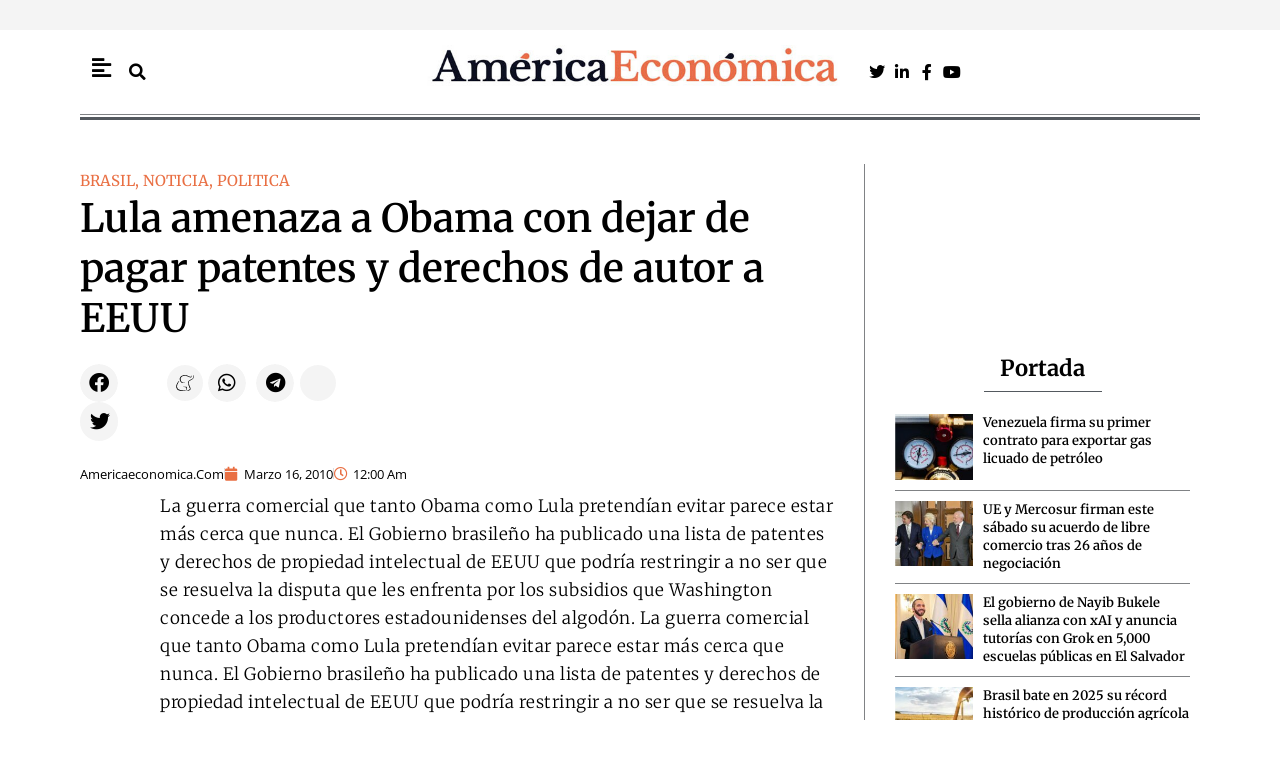

--- FILE ---
content_type: text/html; charset=UTF-8
request_url: https://americaeconomica.com/noticia/noticia/lula-amenaza-a-obama-con-dejar-de-pagar-patentes-y-derechos-de-autor-a-eeuu.html
body_size: 34200
content:
<!DOCTYPE html>
<html lang="es">
<head>
<meta charset="UTF-8">
<meta name="viewport" content="width=device-width, initial-scale=1">
	<link rel="profile" href="https://gmpg.org/xfn/11"> 
	<meta name='robots' content='index, follow, max-image-preview:large, max-snippet:-1, max-video-preview:-1' />

	<!-- This site is optimized with the Yoast SEO Premium plugin v26.7 (Yoast SEO v26.7) - https://yoast.com/wordpress/plugins/seo/ -->
	<title>Lula amenaza a Obama con dejar de pagar patentes y derechos de autor a EEUU &#8211; America Economica / Noticias de última hora en Latinoamérica</title>
	<link rel="canonical" href="https://americaeconomica.com/noticia/noticia/lula-amenaza-a-obama-con-dejar-de-pagar-patentes-y-derechos-de-autor-a-eeuu.html" />
	<meta property="og:locale" content="es_ES" />
	<meta property="og:type" content="article" />
	<meta property="og:title" content="Lula amenaza a Obama con dejar de pagar patentes y derechos de autor a EEUU" />
	<meta property="og:description" content="La guerra comercial que tanto Obama como Lula pretendían evitar parece estar más cerca que nunca. El Gobierno brasileño ha publicado una lista de patentes y derechos de propiedad intelectual de EEUU que podría restringir a no ser que se resuelva la disputa que les enfrenta por los subsidios que Washington concede a los productores [&hellip;]" />
	<meta property="og:url" content="https://americaeconomica.com/noticia/noticia/lula-amenaza-a-obama-con-dejar-de-pagar-patentes-y-derechos-de-autor-a-eeuu.html" />
	<meta property="og:site_name" content="America Economica / Noticias de última hora en Latinoamérica" />
	<meta property="article:publisher" content="https://www.facebook.com/Americaeconomicacom-112288842131540/" />
	<meta property="article:published_time" content="2010-03-16T00:00:00+00:00" />
	<meta name="author" content="Americaeconomica.com" />
	<meta name="twitter:card" content="summary_large_image" />
	<meta name="twitter:title" content="Lula amenaza a Obama con dejar de pagar patentes y derechos de autor a EEUU &#8211; America Economica / Noticias de última hora en Latinoamérica" />
	<meta name="twitter:creator" content="@Americaeco" />
	<meta name="twitter:site" content="@Americaeco" />
	<meta name="twitter:label1" content="Escrito por" />
	<meta name="twitter:data1" content="Americaeconomica.com" />
	<meta name="twitter:label2" content="Tiempo de lectura" />
	<meta name="twitter:data2" content="2 minutos" />
	<script type="application/ld+json" class="yoast-schema-graph">{"@context":"https://schema.org","@graph":[{"@type":"NewsArticle","@id":"https://americaeconomica.com/noticia/noticia/lula-amenaza-a-obama-con-dejar-de-pagar-patentes-y-derechos-de-autor-a-eeuu.html#article","isPartOf":{"@id":"https://americaeconomica.com/noticia/noticia/lula-amenaza-a-obama-con-dejar-de-pagar-patentes-y-derechos-de-autor-a-eeuu.html"},"author":{"name":"Americaeconomica.com","@id":"https://americaeconomica.com/#/schema/person/d67cc5b498367c3edfd264a9f59b48e6","@type":"Person","url":"https://americaeconomica.com/noticia/author/americaeconomica-com"},"headline":"Lula amenaza a Obama con dejar de pagar patentes y derechos de autor a EEUU","datePublished":"2010-03-16T01:00:00+01:00","mainEntityOfPage":{"@id":"https://americaeconomica.com/noticia/noticia/lula-amenaza-a-obama-con-dejar-de-pagar-patentes-y-derechos-de-autor-a-eeuu.html","@type":"WebPage"},"wordCount":337,"commentCount":0,"publisher":{"@id":"https://americaeconomica.com/#organization"},"articleSection":["BRASIL","NOTICIA","POLITICA"],"inLanguage":"es-ES","potentialAction":[{"@type":"CommentAction","name":"Comment","target":["https://americaeconomica.com/noticia/noticia/lula-amenaza-a-obama-con-dejar-de-pagar-patentes-y-derechos-de-autor-a-eeuu.html#respond"]}],"dateModified":"2010-03-16T01:00:00+01:00","articleBody":"La guerra comercial que tanto Obama como Lula pretendían evitar parece estar más cerca que nunca. El Gobierno brasileño ha publicado una lista de patentes y derechos de propiedad intelectual de EEUU que podría restringir a no ser que se resuelva la disputa que les enfrenta por los subsidios que Washington concede a los productores estadounidenses del algodón.   La guerra comercial que tanto Obama como Lula pretendían evitar parece estar más cerca que nunca. El Gobierno brasileño ha publicado una lista de patentes y derechos de propiedad intelectual de EEUU que podría restringir a no ser que se resuelva la disputa que les enfrenta por los subsidios que Washington concede a los productores estadounidenses del algodón. Las nuevas medidas consisten en suspender durante un tiempo limitado las patentes de EEUU sobre productos farmacológicos, químicos y biotecnológicos. Asimismo, se restringirían los derechos de autor en la industria musical y audiovisual.Se trata de la segunda medida  que aplica el Gobierno de Lula da Silva para presionar a EEUU con el fin de que el Gobierno de Obama deje de otorgar los subsidios a sus productores del algodón. La Organización Mundial de Comercio (OMC), que ha determinado que los subsidios estadounidenses al algodón y el programa de garantías crediticias a la exportación son ilegales, ha permitido las represalias brasileñas.Las sanciones forman parte de la disputa que ambos países mantienen en el seno de la OMC. En 2009, el organismo internacional autorizó a Brasil a aplicar sanciones valoradas en  829 millones de dólares al año en respuesta al rechazo de EE UU de eliminar sus subsidios al algodón, que perjudican fuertemente a los agricultores brasileños. Washington buscará presentar en breve una propuesta de negociación para evitar las represalias comerciales que Brasilia pretende adoptar por los subsidios estadounidenses al algodón."},{"@type":"BreadcrumbList","@id":"https://americaeconomica.com/noticia/noticia/lula-amenaza-a-obama-con-dejar-de-pagar-patentes-y-derechos-de-autor-a-eeuu.html#breadcrumb","itemListElement":[{"@type":"ListItem","position":1,"name":"Portada","item":"https://americaeconomica.com/"},{"@type":"ListItem","position":2,"name":"Lula amenaza a Obama con dejar de pagar patentes y derechos de autor a EEUU"}]},{"@type":"WebSite","@id":"https://americaeconomica.com/#website","url":"https://americaeconomica.com/","name":"America Economica / Noticias de última hora en Latinoamérica","description":"Diario de actualidad y noticias de última hora de política, economía, mercados y tecnología en España. Información internacional, análisis y opinión.","publisher":{"@id":"https://americaeconomica.com/#organization"},"potentialAction":[{"@type":"SearchAction","target":{"@type":"EntryPoint","urlTemplate":"https://americaeconomica.com/?s={search_term_string}"},"query-input":{"@type":"PropertyValueSpecification","valueRequired":true,"valueName":"search_term_string"}}],"inLanguage":"es"},{"@type":["Organization","NewsMediaOrganization"],"@id":"https://americaeconomica.com/#organization","name":"América Económica","url":"https://americaeconomica.com/","logo":{"@type":"ImageObject","inLanguage":"es","@id":"https://americaeconomica.com/#/schema/logo/image/","url":"https://americaeconomica.com/wp-content/uploads/2021/07/cabecera-2020am.jpg","contentUrl":"https://americaeconomica.com/wp-content/uploads/2021/07/cabecera-2020am.jpg","width":655,"height":100,"caption":"América Económica"},"image":{"@id":"https://americaeconomica.com/#/schema/logo/image/"},"sameAs":["https://www.facebook.com/Americaeconomicacom-112288842131540/","https://x.com/Americaeco"]},{"@type":"Person","@id":"https://americaeconomica.com/#/schema/person/d67cc5b498367c3edfd264a9f59b48e6","name":"Americaeconomica.com","image":{"@type":"ImageObject","inLanguage":"es","@id":"https://americaeconomica.com/#/schema/person/image/","url":"https://secure.gravatar.com/avatar/383fec3f9190ec2a2c5cab60b8732734a3f215ed9f7dad8cb3f8c69abf199d58?s=96&d=mm&r=g","contentUrl":"https://secure.gravatar.com/avatar/383fec3f9190ec2a2c5cab60b8732734a3f215ed9f7dad8cb3f8c69abf199d58?s=96&d=mm&r=g","caption":"Americaeconomica.com"},"url":"https://americaeconomica.com/noticia/author/americaeconomica-com"},{"@type":"SiteNavigationElement","@id":"https://americaeconomica.com/#site-navigation","cssSelector":[".cib-main-menu"]},{"@type":"WPHeader","@id":"https://americaeconomica.com/#header","cssSelector":[".cib-header"]},{"@type":"WPFooter","@id":"https://americaeconomica.com/#footer","cssSelector":[".cib-footer"]}]}</script>
	<!-- / Yoast SEO Premium plugin. -->


<link rel="amphtml" href="https://americaeconomica.com/noticia/noticia/lula-amenaza-a-obama-con-dejar-de-pagar-patentes-y-derechos-de-autor-a-eeuu.html/amp" /><meta name="generator" content="AMP for WP 1.1.11"/><link rel='dns-prefetch' href='//code.responsivevoice.org' />
<link rel="alternate" type="application/rss+xml" title="America Economica / Noticias de última hora en Latinoamérica &raquo; Feed" href="https://americaeconomica.com/feed" />
<link rel="alternate" type="application/rss+xml" title="America Economica / Noticias de última hora en Latinoamérica &raquo; Feed de los comentarios" href="https://americaeconomica.com/comments/feed" />
<link rel="alternate" title="oEmbed (JSON)" type="application/json+oembed" href="https://americaeconomica.com/wp-json/oembed/1.0/embed?url=https%3A%2F%2Famericaeconomica.com%2Fnoticia%2Fnoticia%2Flula-amenaza-a-obama-con-dejar-de-pagar-patentes-y-derechos-de-autor-a-eeuu.html" />
<link rel="alternate" title="oEmbed (XML)" type="text/xml+oembed" href="https://americaeconomica.com/wp-json/oembed/1.0/embed?url=https%3A%2F%2Famericaeconomica.com%2Fnoticia%2Fnoticia%2Flula-amenaza-a-obama-con-dejar-de-pagar-patentes-y-derechos-de-autor-a-eeuu.html&#038;format=xml" />
<style id='wp-img-auto-sizes-contain-inline-css'>
img:is([sizes=auto i],[sizes^="auto," i]){contain-intrinsic-size:3000px 1500px}
/*# sourceURL=wp-img-auto-sizes-contain-inline-css */
</style>
<link rel='stylesheet' id='astra-theme-css-css' href='https://americaeconomica.com/wp-content/themes/astra/assets/css/minified/main.min.css?ver=4.12.0' media='all' />
<style id='astra-theme-css-inline-css'>
:root{--ast-post-nav-space:0;--ast-container-default-xlg-padding:3em;--ast-container-default-lg-padding:3em;--ast-container-default-slg-padding:2em;--ast-container-default-md-padding:3em;--ast-container-default-sm-padding:3em;--ast-container-default-xs-padding:2.4em;--ast-container-default-xxs-padding:1.8em;--ast-code-block-background:#ECEFF3;--ast-comment-inputs-background:#F9FAFB;--ast-normal-container-width:1200px;--ast-narrow-container-width:750px;--ast-blog-title-font-weight:normal;--ast-blog-meta-weight:inherit;--ast-global-color-primary:var(--ast-global-color-5);--ast-global-color-secondary:var(--ast-global-color-4);--ast-global-color-alternate-background:var(--ast-global-color-7);--ast-global-color-subtle-background:var(--ast-global-color-6);--ast-bg-style-guide:var( --ast-global-color-secondary,--ast-global-color-5 );--ast-shadow-style-guide:0px 0px 4px 0 #00000057;--ast-global-dark-bg-style:#fff;--ast-global-dark-lfs:#fbfbfb;--ast-widget-bg-color:#fafafa;--ast-wc-container-head-bg-color:#fbfbfb;--ast-title-layout-bg:#eeeeee;--ast-search-border-color:#e7e7e7;--ast-lifter-hover-bg:#e6e6e6;--ast-gallery-block-color:#000;--srfm-color-input-label:var(--ast-global-color-2);}html{font-size:100%;}a{color:var(--ast-global-color-0);}a:hover,a:focus{color:var(--ast-global-color-1);}body,button,input,select,textarea,.ast-button,.ast-custom-button{font-family:-apple-system,BlinkMacSystemFont,Segoe UI,Roboto,Oxygen-Sans,Ubuntu,Cantarell,Helvetica Neue,sans-serif;font-weight:400;font-size:16px;font-size:1rem;line-height:var(--ast-body-line-height,1.65em);}blockquote{color:var(--ast-global-color-3);}h1,h2,h3,h4,h5,h6,.entry-content :where(h1,h2,h3,h4,h5,h6),.site-title,.site-title a{font-weight:600;}.ast-site-identity .site-title a{color:var(--ast-global-color-2);}.site-title{font-size:26px;font-size:1.625rem;display:block;}.site-header .site-description{font-size:15px;font-size:0.9375rem;display:none;}.entry-title{font-size:26px;font-size:1.625rem;}.archive .ast-article-post .ast-article-inner,.blog .ast-article-post .ast-article-inner,.archive .ast-article-post .ast-article-inner:hover,.blog .ast-article-post .ast-article-inner:hover{overflow:hidden;}h1,.entry-content :where(h1){font-size:40px;font-size:2.5rem;font-weight:600;line-height:1.4em;}h2,.entry-content :where(h2){font-size:32px;font-size:2rem;font-weight:600;line-height:1.3em;}h3,.entry-content :where(h3){font-size:26px;font-size:1.625rem;font-weight:600;line-height:1.3em;}h4,.entry-content :where(h4){font-size:24px;font-size:1.5rem;line-height:1.2em;font-weight:600;}h5,.entry-content :where(h5){font-size:20px;font-size:1.25rem;line-height:1.2em;font-weight:600;}h6,.entry-content :where(h6){font-size:16px;font-size:1rem;line-height:1.25em;font-weight:600;}::selection{background-color:var(--ast-global-color-0);color:#e86f43;}body,h1,h2,h3,h4,h5,h6,.entry-title a,.entry-content :where(h1,h2,h3,h4,h5,h6){color:var(--ast-global-color-3);}.tagcloud a:hover,.tagcloud a:focus,.tagcloud a.current-item{color:#e86f43;border-color:var(--ast-global-color-0);background-color:var(--ast-global-color-0);}input:focus,input[type="text"]:focus,input[type="email"]:focus,input[type="url"]:focus,input[type="password"]:focus,input[type="reset"]:focus,input[type="search"]:focus,textarea:focus{border-color:var(--ast-global-color-0);}input[type="radio"]:checked,input[type=reset],input[type="checkbox"]:checked,input[type="checkbox"]:hover:checked,input[type="checkbox"]:focus:checked,input[type=range]::-webkit-slider-thumb{border-color:var(--ast-global-color-0);background-color:var(--ast-global-color-0);box-shadow:none;}.site-footer a:hover + .post-count,.site-footer a:focus + .post-count{background:var(--ast-global-color-0);border-color:var(--ast-global-color-0);}.single .nav-links .nav-previous,.single .nav-links .nav-next{color:var(--ast-global-color-0);}.entry-meta,.entry-meta *{line-height:1.45;color:var(--ast-global-color-0);}.entry-meta a:not(.ast-button):hover,.entry-meta a:not(.ast-button):hover *,.entry-meta a:not(.ast-button):focus,.entry-meta a:not(.ast-button):focus *,.page-links > .page-link,.page-links .page-link:hover,.post-navigation a:hover{color:var(--ast-global-color-1);}#cat option,.secondary .calendar_wrap thead a,.secondary .calendar_wrap thead a:visited{color:var(--ast-global-color-0);}.secondary .calendar_wrap #today,.ast-progress-val span{background:var(--ast-global-color-0);}.secondary a:hover + .post-count,.secondary a:focus + .post-count{background:var(--ast-global-color-0);border-color:var(--ast-global-color-0);}.calendar_wrap #today > a{color:#e86f43;}.page-links .page-link,.single .post-navigation a{color:var(--ast-global-color-0);}.ast-search-menu-icon .search-form button.search-submit{padding:0 4px;}.ast-search-menu-icon form.search-form{padding-right:0;}.ast-search-menu-icon.slide-search input.search-field{width:0;}.ast-header-search .ast-search-menu-icon.ast-dropdown-active .search-form,.ast-header-search .ast-search-menu-icon.ast-dropdown-active .search-field:focus{transition:all 0.2s;}.search-form input.search-field:focus{outline:none;}.ast-archive-title{color:var(--ast-global-color-2);}.widget-title,.widget .wp-block-heading{font-size:22px;font-size:1.375rem;color:var(--ast-global-color-2);}.ast-single-post .entry-content a,.ast-comment-content a:not(.ast-comment-edit-reply-wrap a){text-decoration:underline;}.ast-single-post .wp-block-button .wp-block-button__link,.ast-single-post .elementor-widget-button .elementor-button,.ast-single-post .entry-content .uagb-tab a,.ast-single-post .entry-content .uagb-ifb-cta a,.ast-single-post .entry-content .wp-block-uagb-buttons a,.ast-single-post .entry-content .uabb-module-content a,.ast-single-post .entry-content .uagb-post-grid a,.ast-single-post .entry-content .uagb-timeline a,.ast-single-post .entry-content .uagb-toc__wrap a,.ast-single-post .entry-content .uagb-taxomony-box a,.entry-content .wp-block-latest-posts > li > a,.ast-single-post .entry-content .wp-block-file__button,a.ast-post-filter-single,.ast-single-post .wp-block-buttons .wp-block-button.is-style-outline .wp-block-button__link,.ast-single-post .ast-comment-content .comment-reply-link,.ast-single-post .ast-comment-content .comment-edit-link{text-decoration:none;}.ast-search-menu-icon.slide-search a:focus-visible:focus-visible,.astra-search-icon:focus-visible,#close:focus-visible,a:focus-visible,.ast-menu-toggle:focus-visible,.site .skip-link:focus-visible,.wp-block-loginout input:focus-visible,.wp-block-search.wp-block-search__button-inside .wp-block-search__inside-wrapper,.ast-header-navigation-arrow:focus-visible,.ast-orders-table__row .ast-orders-table__cell:focus-visible,a#ast-apply-coupon:focus-visible,#ast-apply-coupon:focus-visible,#close:focus-visible,.button.search-submit:focus-visible,#search_submit:focus,.normal-search:focus-visible,.ast-header-account-wrap:focus-visible,.astra-cart-drawer-close:focus,.ast-single-variation:focus,.ast-button:focus,.ast-builder-button-wrap:has(.ast-custom-button-link:focus),.ast-builder-button-wrap .ast-custom-button-link:focus{outline-style:dotted;outline-color:inherit;outline-width:thin;}input:focus,input[type="text"]:focus,input[type="email"]:focus,input[type="url"]:focus,input[type="password"]:focus,input[type="reset"]:focus,input[type="search"]:focus,input[type="number"]:focus,textarea:focus,.wp-block-search__input:focus,[data-section="section-header-mobile-trigger"] .ast-button-wrap .ast-mobile-menu-trigger-minimal:focus,.ast-mobile-popup-drawer.active .menu-toggle-close:focus,#ast-scroll-top:focus,#coupon_code:focus,#ast-coupon-code:focus{border-style:dotted;border-color:inherit;border-width:thin;}input{outline:none;}.ast-logo-title-inline .site-logo-img{padding-right:1em;}body .ast-oembed-container *{position:absolute;top:0;width:100%;height:100%;left:0;}body .wp-block-embed-pocket-casts .ast-oembed-container *{position:unset;}.ast-single-post-featured-section + article {margin-top: 2em;}.site-content .ast-single-post-featured-section img {width: 100%;overflow: hidden;object-fit: cover;}.site > .ast-single-related-posts-container {margin-top: 0;}@media (min-width: 922px) {.ast-desktop .ast-container--narrow {max-width: var(--ast-narrow-container-width);margin: 0 auto;}}@media (max-width:921.9px){#ast-desktop-header{display:none;}}@media (min-width:922px){#ast-mobile-header{display:none;}}@media( max-width: 420px ) {.single .nav-links .nav-previous,.single .nav-links .nav-next {width: 100%;text-align: center;}}.wp-block-buttons.aligncenter{justify-content:center;}@media (max-width:921px){.ast-theme-transparent-header #primary,.ast-theme-transparent-header #secondary{padding:0;}}@media (max-width:921px){.ast-plain-container.ast-no-sidebar #primary{padding:0;}}.ast-plain-container.ast-no-sidebar #primary{margin-top:0;margin-bottom:0;}@media (min-width:1200px){.ast-plain-container.ast-no-sidebar #primary{margin-top:60px;margin-bottom:60px;}}.wp-block-button.is-style-outline .wp-block-button__link{border-color:var(--ast-global-color-0);}div.wp-block-button.is-style-outline > .wp-block-button__link:not(.has-text-color),div.wp-block-button.wp-block-button__link.is-style-outline:not(.has-text-color){color:var(--ast-global-color-0);}.wp-block-button.is-style-outline .wp-block-button__link:hover,.wp-block-buttons .wp-block-button.is-style-outline .wp-block-button__link:focus,.wp-block-buttons .wp-block-button.is-style-outline > .wp-block-button__link:not(.has-text-color):hover,.wp-block-buttons .wp-block-button.wp-block-button__link.is-style-outline:not(.has-text-color):hover{color:#ffffff;background-color:var(--ast-global-color-1);border-color:var(--ast-global-color-1);}.post-page-numbers.current .page-link,.ast-pagination .page-numbers.current{color:#e86f43;border-color:var(--ast-global-color-0);background-color:var(--ast-global-color-0);}.wp-block-button.is-style-outline .wp-block-button__link.wp-element-button,.ast-outline-button{border-color:var(--ast-global-color-0);font-family:inherit;font-weight:500;font-size:16px;font-size:1rem;line-height:1em;}.wp-block-buttons .wp-block-button.is-style-outline > .wp-block-button__link:not(.has-text-color),.wp-block-buttons .wp-block-button.wp-block-button__link.is-style-outline:not(.has-text-color),.ast-outline-button{color:var(--ast-global-color-0);}.wp-block-button.is-style-outline .wp-block-button__link:hover,.wp-block-buttons .wp-block-button.is-style-outline .wp-block-button__link:focus,.wp-block-buttons .wp-block-button.is-style-outline > .wp-block-button__link:not(.has-text-color):hover,.wp-block-buttons .wp-block-button.wp-block-button__link.is-style-outline:not(.has-text-color):hover,.ast-outline-button:hover,.ast-outline-button:focus,.wp-block-uagb-buttons-child .uagb-buttons-repeater.ast-outline-button:hover,.wp-block-uagb-buttons-child .uagb-buttons-repeater.ast-outline-button:focus{color:#ffffff;background-color:var(--ast-global-color-1);border-color:var(--ast-global-color-1);}.wp-block-button .wp-block-button__link.wp-element-button.is-style-outline:not(.has-background),.wp-block-button.is-style-outline>.wp-block-button__link.wp-element-button:not(.has-background),.ast-outline-button{background-color:transparent;}.entry-content[data-ast-blocks-layout] > figure{margin-bottom:1em;}h1.widget-title{font-weight:600;}h2.widget-title{font-weight:600;}h3.widget-title{font-weight:600;}.elementor-widget-container .elementor-loop-container .e-loop-item[data-elementor-type="loop-item"]{width:100%;}#page{display:flex;flex-direction:column;min-height:100vh;}.ast-404-layout-1 h1.page-title{color:var(--ast-global-color-2);}.single .post-navigation a{line-height:1em;height:inherit;}.error-404 .page-sub-title{font-size:1.5rem;font-weight:inherit;}.search .site-content .content-area .search-form{margin-bottom:0;}#page .site-content{flex-grow:1;}.widget{margin-bottom:1.25em;}#secondary li{line-height:1.5em;}#secondary .wp-block-group h2{margin-bottom:0.7em;}#secondary h2{font-size:1.7rem;}.ast-separate-container .ast-article-post,.ast-separate-container .ast-article-single,.ast-separate-container .comment-respond{padding:3em;}.ast-separate-container .ast-article-single .ast-article-single{padding:0;}.ast-article-single .wp-block-post-template-is-layout-grid{padding-left:0;}.ast-separate-container .comments-title,.ast-narrow-container .comments-title{padding:1.5em 2em;}.ast-page-builder-template .comment-form-textarea,.ast-comment-formwrap .ast-grid-common-col{padding:0;}.ast-comment-formwrap{padding:0;display:inline-flex;column-gap:20px;width:100%;margin-left:0;margin-right:0;}.comments-area textarea#comment:focus,.comments-area textarea#comment:active,.comments-area .ast-comment-formwrap input[type="text"]:focus,.comments-area .ast-comment-formwrap input[type="text"]:active {box-shadow:none;outline:none;}.archive.ast-page-builder-template .entry-header{margin-top:2em;}.ast-page-builder-template .ast-comment-formwrap{width:100%;}.entry-title{margin-bottom:0.5em;}.ast-archive-description p{font-size:inherit;font-weight:inherit;line-height:inherit;}.ast-separate-container .ast-comment-list li.depth-1,.hentry{margin-bottom:2em;}@media (min-width:921px){.ast-left-sidebar.ast-page-builder-template #secondary,.archive.ast-right-sidebar.ast-page-builder-template .site-main{padding-left:20px;padding-right:20px;}}@media (max-width:544px){.ast-comment-formwrap.ast-row{column-gap:10px;display:inline-block;}#ast-commentform .ast-grid-common-col{position:relative;width:100%;}}@media (min-width:1201px){.ast-separate-container .ast-article-post,.ast-separate-container .ast-article-single,.ast-separate-container .ast-author-box,.ast-separate-container .ast-404-layout-1,.ast-separate-container .no-results{padding:3em;}}@media (max-width:921px){.ast-left-sidebar #content > .ast-container{display:flex;flex-direction:column-reverse;width:100%;}}@media (min-width:922px){.ast-separate-container.ast-right-sidebar #primary,.ast-separate-container.ast-left-sidebar #primary{border:0;}.search-no-results.ast-separate-container #primary{margin-bottom:4em;}}.wp-block-button .wp-block-button__link{color:#e86f43;}.wp-block-button .wp-block-button__link:hover,.wp-block-button .wp-block-button__link:focus{color:#ffffff;background-color:var(--ast-global-color-1);border-color:var(--ast-global-color-1);}.elementor-widget-heading h1.elementor-heading-title{line-height:1.4em;}.elementor-widget-heading h2.elementor-heading-title{line-height:1.3em;}.elementor-widget-heading h3.elementor-heading-title{line-height:1.3em;}.elementor-widget-heading h4.elementor-heading-title{line-height:1.2em;}.elementor-widget-heading h5.elementor-heading-title{line-height:1.2em;}.elementor-widget-heading h6.elementor-heading-title{line-height:1.25em;}.wp-block-button .wp-block-button__link,.wp-block-search .wp-block-search__button,body .wp-block-file .wp-block-file__button{border-color:var(--ast-global-color-0);background-color:var(--ast-global-color-0);color:#e86f43;font-family:inherit;font-weight:500;line-height:1em;font-size:16px;font-size:1rem;padding-top:15px;padding-right:30px;padding-bottom:15px;padding-left:30px;}@media (max-width:921px){.wp-block-button .wp-block-button__link,.wp-block-search .wp-block-search__button,body .wp-block-file .wp-block-file__button{padding-top:14px;padding-right:28px;padding-bottom:14px;padding-left:28px;}}@media (max-width:544px){.wp-block-button .wp-block-button__link,.wp-block-search .wp-block-search__button,body .wp-block-file .wp-block-file__button{padding-top:12px;padding-right:24px;padding-bottom:12px;padding-left:24px;}}.menu-toggle,button,.ast-button,.ast-custom-button,.button,input#submit,input[type="button"],input[type="submit"],input[type="reset"],form[CLASS*="wp-block-search__"].wp-block-search .wp-block-search__inside-wrapper .wp-block-search__button,body .wp-block-file .wp-block-file__button,.search .search-submit{border-style:solid;border-top-width:0;border-right-width:0;border-left-width:0;border-bottom-width:0;color:#e86f43;border-color:var(--ast-global-color-0);background-color:var(--ast-global-color-0);padding-top:15px;padding-right:30px;padding-bottom:15px;padding-left:30px;font-family:inherit;font-weight:500;font-size:16px;font-size:1rem;line-height:1em;}button:focus,.menu-toggle:hover,button:hover,.ast-button:hover,.ast-custom-button:hover .button:hover,.ast-custom-button:hover ,input[type=reset]:hover,input[type=reset]:focus,input#submit:hover,input#submit:focus,input[type="button"]:hover,input[type="button"]:focus,input[type="submit"]:hover,input[type="submit"]:focus,form[CLASS*="wp-block-search__"].wp-block-search .wp-block-search__inside-wrapper .wp-block-search__button:hover,form[CLASS*="wp-block-search__"].wp-block-search .wp-block-search__inside-wrapper .wp-block-search__button:focus,body .wp-block-file .wp-block-file__button:hover,body .wp-block-file .wp-block-file__button:focus{color:#ffffff;background-color:var(--ast-global-color-1);border-color:var(--ast-global-color-1);}form[CLASS*="wp-block-search__"].wp-block-search .wp-block-search__inside-wrapper .wp-block-search__button.has-icon{padding-top:calc(15px - 3px);padding-right:calc(30px - 3px);padding-bottom:calc(15px - 3px);padding-left:calc(30px - 3px);}@media (max-width:921px){.menu-toggle,button,.ast-button,.ast-custom-button,.button,input#submit,input[type="button"],input[type="submit"],input[type="reset"],form[CLASS*="wp-block-search__"].wp-block-search .wp-block-search__inside-wrapper .wp-block-search__button,body .wp-block-file .wp-block-file__button,.search .search-submit{padding-top:14px;padding-right:28px;padding-bottom:14px;padding-left:28px;}}@media (max-width:544px){.menu-toggle,button,.ast-button,.ast-custom-button,.button,input#submit,input[type="button"],input[type="submit"],input[type="reset"],form[CLASS*="wp-block-search__"].wp-block-search .wp-block-search__inside-wrapper .wp-block-search__button,body .wp-block-file .wp-block-file__button,.search .search-submit{padding-top:12px;padding-right:24px;padding-bottom:12px;padding-left:24px;}}@media (max-width:921px){.ast-mobile-header-stack .main-header-bar .ast-search-menu-icon{display:inline-block;}.ast-header-break-point.ast-header-custom-item-outside .ast-mobile-header-stack .main-header-bar .ast-search-icon{margin:0;}.ast-comment-avatar-wrap img{max-width:2.5em;}.ast-comment-meta{padding:0 1.8888em 1.3333em;}.ast-separate-container .ast-comment-list li.depth-1{padding:1.5em 2.14em;}.ast-separate-container .comment-respond{padding:2em 2.14em;}}@media (min-width:544px){.ast-container{max-width:100%;}}@media (max-width:544px){.ast-separate-container .ast-article-post,.ast-separate-container .ast-article-single,.ast-separate-container .comments-title,.ast-separate-container .ast-archive-description{padding:1.5em 1em;}.ast-separate-container #content .ast-container{padding-left:0.54em;padding-right:0.54em;}.ast-separate-container .ast-comment-list .bypostauthor{padding:.5em;}.ast-search-menu-icon.ast-dropdown-active .search-field{width:170px;}} #ast-mobile-header .ast-site-header-cart-li a{pointer-events:none;}.ast-separate-container{background-color:var(--ast-global-color-4);background-image:none;}@media (max-width:921px){.site-title{display:block;}.site-header .site-description{display:none;}h1,.entry-content :where(h1){font-size:30px;}h2,.entry-content :where(h2){font-size:25px;}h3,.entry-content :where(h3){font-size:20px;}}@media (max-width:544px){.site-title{display:block;}.site-header .site-description{display:none;}h1,.entry-content :where(h1){font-size:30px;}h2,.entry-content :where(h2){font-size:25px;}h3,.entry-content :where(h3){font-size:20px;}}@media (max-width:921px){html{font-size:91.2%;}}@media (max-width:544px){html{font-size:91.2%;}}@media (min-width:922px){.ast-container{max-width:1240px;}}@media (min-width:922px){.site-content .ast-container{display:flex;}}@media (max-width:921px){.site-content .ast-container{flex-direction:column;}}@media (min-width:922px){.main-header-menu .sub-menu .menu-item.ast-left-align-sub-menu:hover > .sub-menu,.main-header-menu .sub-menu .menu-item.ast-left-align-sub-menu.focus > .sub-menu{margin-left:-0px;}}.site .comments-area{padding-bottom:3em;}.wp-block-file {display: flex;align-items: center;flex-wrap: wrap;justify-content: space-between;}.wp-block-pullquote {border: none;}.wp-block-pullquote blockquote::before {content: "\201D";font-family: "Helvetica",sans-serif;display: flex;transform: rotate( 180deg );font-size: 6rem;font-style: normal;line-height: 1;font-weight: bold;align-items: center;justify-content: center;}.has-text-align-right > blockquote::before {justify-content: flex-start;}.has-text-align-left > blockquote::before {justify-content: flex-end;}figure.wp-block-pullquote.is-style-solid-color blockquote {max-width: 100%;text-align: inherit;}:root {--wp--custom--ast-default-block-top-padding: 3em;--wp--custom--ast-default-block-right-padding: 3em;--wp--custom--ast-default-block-bottom-padding: 3em;--wp--custom--ast-default-block-left-padding: 3em;--wp--custom--ast-container-width: 1200px;--wp--custom--ast-content-width-size: 1200px;--wp--custom--ast-wide-width-size: calc(1200px + var(--wp--custom--ast-default-block-left-padding) + var(--wp--custom--ast-default-block-right-padding));}.ast-narrow-container {--wp--custom--ast-content-width-size: 750px;--wp--custom--ast-wide-width-size: 750px;}@media(max-width: 921px) {:root {--wp--custom--ast-default-block-top-padding: 3em;--wp--custom--ast-default-block-right-padding: 2em;--wp--custom--ast-default-block-bottom-padding: 3em;--wp--custom--ast-default-block-left-padding: 2em;}}@media(max-width: 544px) {:root {--wp--custom--ast-default-block-top-padding: 3em;--wp--custom--ast-default-block-right-padding: 1.5em;--wp--custom--ast-default-block-bottom-padding: 3em;--wp--custom--ast-default-block-left-padding: 1.5em;}}.entry-content > .wp-block-group,.entry-content > .wp-block-cover,.entry-content > .wp-block-columns {padding-top: var(--wp--custom--ast-default-block-top-padding);padding-right: var(--wp--custom--ast-default-block-right-padding);padding-bottom: var(--wp--custom--ast-default-block-bottom-padding);padding-left: var(--wp--custom--ast-default-block-left-padding);}.ast-plain-container.ast-no-sidebar .entry-content > .alignfull,.ast-page-builder-template .ast-no-sidebar .entry-content > .alignfull {margin-left: calc( -50vw + 50%);margin-right: calc( -50vw + 50%);max-width: 100vw;width: 100vw;}.ast-plain-container.ast-no-sidebar .entry-content .alignfull .alignfull,.ast-page-builder-template.ast-no-sidebar .entry-content .alignfull .alignfull,.ast-plain-container.ast-no-sidebar .entry-content .alignfull .alignwide,.ast-page-builder-template.ast-no-sidebar .entry-content .alignfull .alignwide,.ast-plain-container.ast-no-sidebar .entry-content .alignwide .alignfull,.ast-page-builder-template.ast-no-sidebar .entry-content .alignwide .alignfull,.ast-plain-container.ast-no-sidebar .entry-content .alignwide .alignwide,.ast-page-builder-template.ast-no-sidebar .entry-content .alignwide .alignwide,.ast-plain-container.ast-no-sidebar .entry-content .wp-block-column .alignfull,.ast-page-builder-template.ast-no-sidebar .entry-content .wp-block-column .alignfull,.ast-plain-container.ast-no-sidebar .entry-content .wp-block-column .alignwide,.ast-page-builder-template.ast-no-sidebar .entry-content .wp-block-column .alignwide {margin-left: auto;margin-right: auto;width: 100%;}[data-ast-blocks-layout] .wp-block-separator:not(.is-style-dots) {height: 0;}[data-ast-blocks-layout] .wp-block-separator {margin: 20px auto;}[data-ast-blocks-layout] .wp-block-separator:not(.is-style-wide):not(.is-style-dots) {max-width: 100px;}[data-ast-blocks-layout] .wp-block-separator.has-background {padding: 0;}.entry-content[data-ast-blocks-layout] > * {max-width: var(--wp--custom--ast-content-width-size);margin-left: auto;margin-right: auto;}.entry-content[data-ast-blocks-layout] > .alignwide {max-width: var(--wp--custom--ast-wide-width-size);}.entry-content[data-ast-blocks-layout] .alignfull {max-width: none;}.entry-content .wp-block-columns {margin-bottom: 0;}blockquote {margin: 1.5em;border-color: rgba(0,0,0,0.05);}.wp-block-quote:not(.has-text-align-right):not(.has-text-align-center) {border-left: 5px solid rgba(0,0,0,0.05);}.has-text-align-right > blockquote,blockquote.has-text-align-right {border-right: 5px solid rgba(0,0,0,0.05);}.has-text-align-left > blockquote,blockquote.has-text-align-left {border-left: 5px solid rgba(0,0,0,0.05);}.wp-block-site-tagline,.wp-block-latest-posts .read-more {margin-top: 15px;}.wp-block-loginout p label {display: block;}.wp-block-loginout p:not(.login-remember):not(.login-submit) input {width: 100%;}.wp-block-loginout input:focus {border-color: transparent;}.wp-block-loginout input:focus {outline: thin dotted;}.entry-content .wp-block-media-text .wp-block-media-text__content {padding: 0 0 0 8%;}.entry-content .wp-block-media-text.has-media-on-the-right .wp-block-media-text__content {padding: 0 8% 0 0;}.entry-content .wp-block-media-text.has-background .wp-block-media-text__content {padding: 8%;}.entry-content .wp-block-cover:not([class*="background-color"]):not(.has-text-color.has-link-color) .wp-block-cover__inner-container,.entry-content .wp-block-cover:not([class*="background-color"]) .wp-block-cover-image-text,.entry-content .wp-block-cover:not([class*="background-color"]) .wp-block-cover-text,.entry-content .wp-block-cover-image:not([class*="background-color"]) .wp-block-cover__inner-container,.entry-content .wp-block-cover-image:not([class*="background-color"]) .wp-block-cover-image-text,.entry-content .wp-block-cover-image:not([class*="background-color"]) .wp-block-cover-text {color: var(--ast-global-color-primary,var(--ast-global-color-5));}.wp-block-loginout .login-remember input {width: 1.1rem;height: 1.1rem;margin: 0 5px 4px 0;vertical-align: middle;}.wp-block-latest-posts > li > *:first-child,.wp-block-latest-posts:not(.is-grid) > li:first-child {margin-top: 0;}.entry-content > .wp-block-buttons,.entry-content > .wp-block-uagb-buttons {margin-bottom: 1.5em;}.wp-block-search__inside-wrapper .wp-block-search__input {padding: 0 10px;color: var(--ast-global-color-3);background: var(--ast-global-color-primary,var(--ast-global-color-5));border-color: var(--ast-border-color);}.wp-block-latest-posts .read-more {margin-bottom: 1.5em;}.wp-block-search__no-button .wp-block-search__inside-wrapper .wp-block-search__input {padding-top: 5px;padding-bottom: 5px;}.wp-block-latest-posts .wp-block-latest-posts__post-date,.wp-block-latest-posts .wp-block-latest-posts__post-author {font-size: 1rem;}.wp-block-latest-posts > li > *,.wp-block-latest-posts:not(.is-grid) > li {margin-top: 12px;margin-bottom: 12px;}.ast-page-builder-template .entry-content[data-ast-blocks-layout] > .alignwide:where(:not(.uagb-is-root-container):not(.spectra-is-root-container)) > * {max-width: var(--wp--custom--ast-wide-width-size);}.ast-page-builder-template .entry-content[data-ast-blocks-layout] > .inherit-container-width > *,.ast-page-builder-template .entry-content[data-ast-blocks-layout] > *:not(.wp-block-group):where(:not(.uagb-is-root-container):not(.spectra-is-root-container)) > *,.entry-content[data-ast-blocks-layout] > .wp-block-cover .wp-block-cover__inner-container {max-width: var(--wp--custom--ast-content-width-size) ;margin-left: auto;margin-right: auto;}.ast-page-builder-template .entry-content[data-ast-blocks-layout] > *,.ast-page-builder-template .entry-content[data-ast-blocks-layout] > .alignfull:where(:not(.wp-block-group):not(.uagb-is-root-container):not(.spectra-is-root-container)) > * {max-width: none;}.entry-content[data-ast-blocks-layout] .wp-block-cover:not(.alignleft):not(.alignright) {width: auto;}@media(max-width: 1200px) {.ast-separate-container .entry-content > .alignfull,.ast-separate-container .entry-content[data-ast-blocks-layout] > .alignwide,.ast-plain-container .entry-content[data-ast-blocks-layout] > .alignwide,.ast-plain-container .entry-content .alignfull {margin-left: calc(-1 * min(var(--ast-container-default-xlg-padding),20px)) ;margin-right: calc(-1 * min(var(--ast-container-default-xlg-padding),20px));}}@media(min-width: 1201px) {.ast-separate-container .entry-content > .alignfull {margin-left: calc(-1 * var(--ast-container-default-xlg-padding) );margin-right: calc(-1 * var(--ast-container-default-xlg-padding) );}.ast-separate-container .entry-content[data-ast-blocks-layout] > .alignwide,.ast-plain-container .entry-content[data-ast-blocks-layout] > .alignwide {margin-left: calc(-1 * var(--wp--custom--ast-default-block-left-padding) );margin-right: calc(-1 * var(--wp--custom--ast-default-block-right-padding) );}}@media(min-width: 921px) {.ast-separate-container .entry-content .wp-block-group.alignwide:not(.inherit-container-width) > :where(:not(.alignleft):not(.alignright)),.ast-plain-container .entry-content .wp-block-group.alignwide:not(.inherit-container-width) > :where(:not(.alignleft):not(.alignright)) {max-width: calc( var(--wp--custom--ast-content-width-size) + 80px );}.ast-plain-container.ast-right-sidebar .entry-content[data-ast-blocks-layout] .alignfull,.ast-plain-container.ast-left-sidebar .entry-content[data-ast-blocks-layout] .alignfull {margin-left: -60px;margin-right: -60px;}}@media(min-width: 544px) {.entry-content > .alignleft {margin-right: 20px;}.entry-content > .alignright {margin-left: 20px;}}@media (max-width:544px){.wp-block-columns .wp-block-column:not(:last-child){margin-bottom:20px;}.wp-block-latest-posts{margin:0;}}@media( max-width: 600px ) {.entry-content .wp-block-media-text .wp-block-media-text__content,.entry-content .wp-block-media-text.has-media-on-the-right .wp-block-media-text__content {padding: 8% 0 0;}.entry-content .wp-block-media-text.has-background .wp-block-media-text__content {padding: 8%;}}.ast-page-builder-template .entry-header {padding-left: 0;}.ast-narrow-container .site-content .wp-block-uagb-image--align-full .wp-block-uagb-image__figure {max-width: 100%;margin-left: auto;margin-right: auto;}.entry-content ul,.entry-content ol {padding: revert;margin: revert;}:root .has-ast-global-color-0-color{color:var(--ast-global-color-0);}:root .has-ast-global-color-0-background-color{background-color:var(--ast-global-color-0);}:root .wp-block-button .has-ast-global-color-0-color{color:var(--ast-global-color-0);}:root .wp-block-button .has-ast-global-color-0-background-color{background-color:var(--ast-global-color-0);}:root .has-ast-global-color-1-color{color:var(--ast-global-color-1);}:root .has-ast-global-color-1-background-color{background-color:var(--ast-global-color-1);}:root .wp-block-button .has-ast-global-color-1-color{color:var(--ast-global-color-1);}:root .wp-block-button .has-ast-global-color-1-background-color{background-color:var(--ast-global-color-1);}:root .has-ast-global-color-2-color{color:var(--ast-global-color-2);}:root .has-ast-global-color-2-background-color{background-color:var(--ast-global-color-2);}:root .wp-block-button .has-ast-global-color-2-color{color:var(--ast-global-color-2);}:root .wp-block-button .has-ast-global-color-2-background-color{background-color:var(--ast-global-color-2);}:root .has-ast-global-color-3-color{color:var(--ast-global-color-3);}:root .has-ast-global-color-3-background-color{background-color:var(--ast-global-color-3);}:root .wp-block-button .has-ast-global-color-3-color{color:var(--ast-global-color-3);}:root .wp-block-button .has-ast-global-color-3-background-color{background-color:var(--ast-global-color-3);}:root .has-ast-global-color-4-color{color:var(--ast-global-color-4);}:root .has-ast-global-color-4-background-color{background-color:var(--ast-global-color-4);}:root .wp-block-button .has-ast-global-color-4-color{color:var(--ast-global-color-4);}:root .wp-block-button .has-ast-global-color-4-background-color{background-color:var(--ast-global-color-4);}:root .has-ast-global-color-5-color{color:var(--ast-global-color-5);}:root .has-ast-global-color-5-background-color{background-color:var(--ast-global-color-5);}:root .wp-block-button .has-ast-global-color-5-color{color:var(--ast-global-color-5);}:root .wp-block-button .has-ast-global-color-5-background-color{background-color:var(--ast-global-color-5);}:root .has-ast-global-color-6-color{color:var(--ast-global-color-6);}:root .has-ast-global-color-6-background-color{background-color:var(--ast-global-color-6);}:root .wp-block-button .has-ast-global-color-6-color{color:var(--ast-global-color-6);}:root .wp-block-button .has-ast-global-color-6-background-color{background-color:var(--ast-global-color-6);}:root .has-ast-global-color-7-color{color:var(--ast-global-color-7);}:root .has-ast-global-color-7-background-color{background-color:var(--ast-global-color-7);}:root .wp-block-button .has-ast-global-color-7-color{color:var(--ast-global-color-7);}:root .wp-block-button .has-ast-global-color-7-background-color{background-color:var(--ast-global-color-7);}:root .has-ast-global-color-8-color{color:var(--ast-global-color-8);}:root .has-ast-global-color-8-background-color{background-color:var(--ast-global-color-8);}:root .wp-block-button .has-ast-global-color-8-color{color:var(--ast-global-color-8);}:root .wp-block-button .has-ast-global-color-8-background-color{background-color:var(--ast-global-color-8);}:root{--ast-global-color-0:rgba(232,111,67,0.58);--ast-global-color-1:#045cb4;--ast-global-color-2:#1e293b;--ast-global-color-3:#334155;--ast-global-color-4:#f9fafb;--ast-global-color-5:#FFFFFF;--ast-global-color-6:#e2e8f0;--ast-global-color-7:#cbd5e1;--ast-global-color-8:#94a3b8;}:root {--ast-border-color : var(--ast-global-color-6);}.ast-single-entry-banner {-js-display: flex;display: flex;flex-direction: column;justify-content: center;text-align: center;position: relative;background: var(--ast-title-layout-bg);}.ast-single-entry-banner[data-banner-layout="layout-1"] {max-width: 1200px;background: inherit;padding: 20px 0;}.ast-single-entry-banner[data-banner-width-type="custom"] {margin: 0 auto;width: 100%;}.ast-single-entry-banner + .site-content .entry-header {margin-bottom: 0;}.site .ast-author-avatar {--ast-author-avatar-size: ;}a.ast-underline-text {text-decoration: underline;}.ast-container > .ast-terms-link {position: relative;display: block;}a.ast-button.ast-badge-tax {padding: 4px 8px;border-radius: 3px;font-size: inherit;}header.entry-header{text-align:left;}header.entry-header .entry-title{font-weight:600;font-size:32px;font-size:2rem;}header.entry-header > *:not(:last-child){margin-bottom:10px;}@media (max-width:921px){header.entry-header{text-align:left;}}@media (max-width:544px){header.entry-header{text-align:left;}}.ast-archive-entry-banner {-js-display: flex;display: flex;flex-direction: column;justify-content: center;text-align: center;position: relative;background: var(--ast-title-layout-bg);}.ast-archive-entry-banner[data-banner-width-type="custom"] {margin: 0 auto;width: 100%;}.ast-archive-entry-banner[data-banner-layout="layout-1"] {background: inherit;padding: 20px 0;text-align: left;}body.archive .ast-archive-description{max-width:1200px;width:100%;text-align:left;padding-top:3em;padding-right:3em;padding-bottom:3em;padding-left:3em;}body.archive .ast-archive-description .ast-archive-title,body.archive .ast-archive-description .ast-archive-title *{font-weight:600;font-size:32px;font-size:2rem;}body.archive .ast-archive-description > *:not(:last-child){margin-bottom:10px;}@media (max-width:921px){body.archive .ast-archive-description{text-align:left;}}@media (max-width:544px){body.archive .ast-archive-description{text-align:left;}}.ast-breadcrumbs .trail-browse,.ast-breadcrumbs .trail-items,.ast-breadcrumbs .trail-items li{display:inline-block;margin:0;padding:0;border:none;background:inherit;text-indent:0;text-decoration:none;}.ast-breadcrumbs .trail-browse{font-size:inherit;font-style:inherit;font-weight:inherit;color:inherit;}.ast-breadcrumbs .trail-items{list-style:none;}.trail-items li::after{padding:0 0.3em;content:"\00bb";}.trail-items li:last-of-type::after{display:none;}h1,h2,h3,h4,h5,h6,.entry-content :where(h1,h2,h3,h4,h5,h6){color:var(--ast-global-color-2);}.entry-title a{color:var(--ast-global-color-2);}@media (max-width:921px){.ast-builder-grid-row-container.ast-builder-grid-row-tablet-3-firstrow .ast-builder-grid-row > *:first-child,.ast-builder-grid-row-container.ast-builder-grid-row-tablet-3-lastrow .ast-builder-grid-row > *:last-child{grid-column:1 / -1;}}@media (max-width:544px){.ast-builder-grid-row-container.ast-builder-grid-row-mobile-3-firstrow .ast-builder-grid-row > *:first-child,.ast-builder-grid-row-container.ast-builder-grid-row-mobile-3-lastrow .ast-builder-grid-row > *:last-child{grid-column:1 / -1;}}.ast-builder-layout-element[data-section="title_tagline"]{display:flex;}@media (max-width:921px){.ast-header-break-point .ast-builder-layout-element[data-section="title_tagline"]{display:flex;}}@media (max-width:544px){.ast-header-break-point .ast-builder-layout-element[data-section="title_tagline"]{display:flex;}}.ast-builder-menu-1{font-family:inherit;font-weight:inherit;}.ast-builder-menu-1 .menu-item > .menu-link{color:var(--ast-global-color-3);}.ast-builder-menu-1 .menu-item > .ast-menu-toggle{color:var(--ast-global-color-3);}.ast-builder-menu-1 .menu-item:hover > .menu-link,.ast-builder-menu-1 .inline-on-mobile .menu-item:hover > .ast-menu-toggle{color:var(--ast-global-color-1);}.ast-builder-menu-1 .menu-item:hover > .ast-menu-toggle{color:var(--ast-global-color-1);}.ast-builder-menu-1 .menu-item.current-menu-item > .menu-link,.ast-builder-menu-1 .inline-on-mobile .menu-item.current-menu-item > .ast-menu-toggle,.ast-builder-menu-1 .current-menu-ancestor > .menu-link{color:var(--ast-global-color-1);}.ast-builder-menu-1 .menu-item.current-menu-item > .ast-menu-toggle{color:var(--ast-global-color-1);}.ast-builder-menu-1 .sub-menu,.ast-builder-menu-1 .inline-on-mobile .sub-menu{border-top-width:2px;border-bottom-width:0px;border-right-width:0px;border-left-width:0px;border-color:var(--ast-global-color-0);border-style:solid;}.ast-builder-menu-1 .sub-menu .sub-menu{top:-2px;}.ast-builder-menu-1 .main-header-menu > .menu-item > .sub-menu,.ast-builder-menu-1 .main-header-menu > .menu-item > .astra-full-megamenu-wrapper{margin-top:0px;}.ast-desktop .ast-builder-menu-1 .main-header-menu > .menu-item > .sub-menu:before,.ast-desktop .ast-builder-menu-1 .main-header-menu > .menu-item > .astra-full-megamenu-wrapper:before{height:calc( 0px + 2px + 5px );}.ast-desktop .ast-builder-menu-1 .menu-item .sub-menu .menu-link{border-style:none;}@media (max-width:921px){.ast-header-break-point .ast-builder-menu-1 .menu-item.menu-item-has-children > .ast-menu-toggle{top:0;}.ast-builder-menu-1 .inline-on-mobile .menu-item.menu-item-has-children > .ast-menu-toggle{right:-15px;}.ast-builder-menu-1 .menu-item-has-children > .menu-link:after{content:unset;}.ast-builder-menu-1 .main-header-menu > .menu-item > .sub-menu,.ast-builder-menu-1 .main-header-menu > .menu-item > .astra-full-megamenu-wrapper{margin-top:0;}}@media (max-width:544px){.ast-header-break-point .ast-builder-menu-1 .menu-item.menu-item-has-children > .ast-menu-toggle{top:0;}.ast-builder-menu-1 .main-header-menu > .menu-item > .sub-menu,.ast-builder-menu-1 .main-header-menu > .menu-item > .astra-full-megamenu-wrapper{margin-top:0;}}.ast-builder-menu-1{display:flex;}@media (max-width:921px){.ast-header-break-point .ast-builder-menu-1{display:flex;}}@media (max-width:544px){.ast-header-break-point .ast-builder-menu-1{display:flex;}}.site-below-footer-wrap{padding-top:20px;padding-bottom:20px;}.site-below-footer-wrap[data-section="section-below-footer-builder"]{background-color:var(--ast-global-color-5);min-height:80px;border-style:solid;border-width:0px;border-top-width:1px;border-top-color:var(--ast-global-color-subtle-background,--ast-global-color-6);}.site-below-footer-wrap[data-section="section-below-footer-builder"] .ast-builder-grid-row{max-width:1200px;min-height:80px;margin-left:auto;margin-right:auto;}.site-below-footer-wrap[data-section="section-below-footer-builder"] .ast-builder-grid-row,.site-below-footer-wrap[data-section="section-below-footer-builder"] .site-footer-section{align-items:flex-start;}.site-below-footer-wrap[data-section="section-below-footer-builder"].ast-footer-row-inline .site-footer-section{display:flex;margin-bottom:0;}.ast-builder-grid-row-full .ast-builder-grid-row{grid-template-columns:1fr;}@media (max-width:921px){.site-below-footer-wrap[data-section="section-below-footer-builder"].ast-footer-row-tablet-inline .site-footer-section{display:flex;margin-bottom:0;}.site-below-footer-wrap[data-section="section-below-footer-builder"].ast-footer-row-tablet-stack .site-footer-section{display:block;margin-bottom:10px;}.ast-builder-grid-row-container.ast-builder-grid-row-tablet-full .ast-builder-grid-row{grid-template-columns:1fr;}}@media (max-width:544px){.site-below-footer-wrap[data-section="section-below-footer-builder"].ast-footer-row-mobile-inline .site-footer-section{display:flex;margin-bottom:0;}.site-below-footer-wrap[data-section="section-below-footer-builder"].ast-footer-row-mobile-stack .site-footer-section{display:block;margin-bottom:10px;}.ast-builder-grid-row-container.ast-builder-grid-row-mobile-full .ast-builder-grid-row{grid-template-columns:1fr;}}.site-below-footer-wrap[data-section="section-below-footer-builder"]{display:grid;}@media (max-width:921px){.ast-header-break-point .site-below-footer-wrap[data-section="section-below-footer-builder"]{display:grid;}}@media (max-width:544px){.ast-header-break-point .site-below-footer-wrap[data-section="section-below-footer-builder"]{display:grid;}}.ast-footer-copyright{text-align:center;}.ast-footer-copyright.site-footer-focus-item {color:var(--ast-global-color-3);}@media (max-width:921px){.ast-footer-copyright{text-align:center;}}@media (max-width:544px){.ast-footer-copyright{text-align:center;}}.ast-footer-copyright.site-footer-focus-item {font-size:16px;font-size:1rem;}.ast-footer-copyright.ast-builder-layout-element{display:flex;}@media (max-width:921px){.ast-header-break-point .ast-footer-copyright.ast-builder-layout-element{display:flex;}}@media (max-width:544px){.ast-header-break-point .ast-footer-copyright.ast-builder-layout-element{display:flex;}}.footer-widget-area.widget-area.site-footer-focus-item{width:auto;}.ast-footer-row-inline .footer-widget-area.widget-area.site-footer-focus-item{width:100%;}.elementor-posts-container [CLASS*="ast-width-"]{width:100%;}.elementor-template-full-width .ast-container{display:block;}.elementor-screen-only,.screen-reader-text,.screen-reader-text span,.ui-helper-hidden-accessible{top:0 !important;}@media (max-width:544px){.elementor-element .elementor-wc-products .woocommerce[class*="columns-"] ul.products li.product{width:auto;margin:0;}.elementor-element .woocommerce .woocommerce-result-count{float:none;}}.ast-header-break-point .main-header-bar{border-bottom-width:1px;}@media (min-width:922px){.main-header-bar{border-bottom-width:1px;}}.main-header-menu .menu-item, #astra-footer-menu .menu-item, .main-header-bar .ast-masthead-custom-menu-items{-js-display:flex;display:flex;-webkit-box-pack:center;-webkit-justify-content:center;-moz-box-pack:center;-ms-flex-pack:center;justify-content:center;-webkit-box-orient:vertical;-webkit-box-direction:normal;-webkit-flex-direction:column;-moz-box-orient:vertical;-moz-box-direction:normal;-ms-flex-direction:column;flex-direction:column;}.main-header-menu > .menu-item > .menu-link, #astra-footer-menu > .menu-item > .menu-link{height:100%;-webkit-box-align:center;-webkit-align-items:center;-moz-box-align:center;-ms-flex-align:center;align-items:center;-js-display:flex;display:flex;}.ast-header-break-point .main-navigation ul .menu-item .menu-link .icon-arrow:first-of-type svg{top:.2em;margin-top:0px;margin-left:0px;width:.65em;transform:translate(0, -2px) rotateZ(270deg);}.ast-mobile-popup-content .ast-submenu-expanded > .ast-menu-toggle{transform:rotateX(180deg);overflow-y:auto;}@media (min-width:922px){.ast-builder-menu .main-navigation > ul > li:last-child a{margin-right:0;}}.ast-separate-container .ast-article-inner{background-color:transparent;background-image:none;}.ast-separate-container .ast-article-post{background-color:var(--ast-global-color-5);background-image:none;}@media (max-width:921px){.ast-separate-container .ast-article-post{background-color:var(--ast-global-color-5);background-image:none;}}@media (max-width:544px){.ast-separate-container .ast-article-post{background-color:var(--ast-global-color-5);background-image:none;}}.ast-separate-container .ast-article-single:not(.ast-related-post), .ast-separate-container .error-404, .ast-separate-container .no-results, .single.ast-separate-container .site-main .ast-author-meta, .ast-separate-container .related-posts-title-wrapper, .ast-separate-container .comments-count-wrapper, .ast-box-layout.ast-plain-container .site-content, .ast-padded-layout.ast-plain-container .site-content, .ast-separate-container .ast-archive-description, .ast-separate-container .comments-area .comment-respond, .ast-separate-container .comments-area .ast-comment-list li, .ast-separate-container .comments-area .comments-title{background-color:var(--ast-global-color-5);background-image:none;}@media (max-width:921px){.ast-separate-container .ast-article-single:not(.ast-related-post), .ast-separate-container .error-404, .ast-separate-container .no-results, .single.ast-separate-container .site-main .ast-author-meta, .ast-separate-container .related-posts-title-wrapper, .ast-separate-container .comments-count-wrapper, .ast-box-layout.ast-plain-container .site-content, .ast-padded-layout.ast-plain-container .site-content, .ast-separate-container .ast-archive-description{background-color:var(--ast-global-color-5);background-image:none;}}@media (max-width:544px){.ast-separate-container .ast-article-single:not(.ast-related-post), .ast-separate-container .error-404, .ast-separate-container .no-results, .single.ast-separate-container .site-main .ast-author-meta, .ast-separate-container .related-posts-title-wrapper, .ast-separate-container .comments-count-wrapper, .ast-box-layout.ast-plain-container .site-content, .ast-padded-layout.ast-plain-container .site-content, .ast-separate-container .ast-archive-description{background-color:var(--ast-global-color-5);background-image:none;}}.ast-separate-container.ast-two-container #secondary .widget{background-color:var(--ast-global-color-5);background-image:none;}@media (max-width:921px){.ast-separate-container.ast-two-container #secondary .widget{background-color:var(--ast-global-color-5);background-image:none;}}@media (max-width:544px){.ast-separate-container.ast-two-container #secondary .widget{background-color:var(--ast-global-color-5);background-image:none;}}.ast-plain-container, .ast-page-builder-template{background-color:var(--ast-global-color-5);background-image:none;}@media (max-width:921px){.ast-plain-container, .ast-page-builder-template{background-color:var(--ast-global-color-5);background-image:none;}}@media (max-width:544px){.ast-plain-container, .ast-page-builder-template{background-color:var(--ast-global-color-5);background-image:none;}}
		#ast-scroll-top {
			display: none;
			position: fixed;
			text-align: center;
			cursor: pointer;
			z-index: 99;
			width: 2.1em;
			height: 2.1em;
			line-height: 2.1;
			color: #ffffff;
			border-radius: 2px;
			content: "";
			outline: inherit;
		}
		@media (min-width: 769px) {
			#ast-scroll-top {
				content: "769";
			}
		}
		#ast-scroll-top .ast-icon.icon-arrow svg {
			margin-left: 0px;
			vertical-align: middle;
			transform: translate(0, -20%) rotate(180deg);
			width: 1.6em;
		}
		.ast-scroll-to-top-right {
			right: 30px;
			bottom: 30px;
		}
		.ast-scroll-to-top-left {
			left: 30px;
			bottom: 30px;
		}
	#ast-scroll-top{background-color:var(--ast-global-color-0);font-size:15px;}@media (max-width:921px){#ast-scroll-top .ast-icon.icon-arrow svg{width:1em;}}.ast-mobile-header-content > *,.ast-desktop-header-content > * {padding: 10px 0;height: auto;}.ast-mobile-header-content > *:first-child,.ast-desktop-header-content > *:first-child {padding-top: 10px;}.ast-mobile-header-content > .ast-builder-menu,.ast-desktop-header-content > .ast-builder-menu {padding-top: 0;}.ast-mobile-header-content > *:last-child,.ast-desktop-header-content > *:last-child {padding-bottom: 0;}.ast-mobile-header-content .ast-search-menu-icon.ast-inline-search label,.ast-desktop-header-content .ast-search-menu-icon.ast-inline-search label {width: 100%;}.ast-desktop-header-content .main-header-bar-navigation .ast-submenu-expanded > .ast-menu-toggle::before {transform: rotateX(180deg);}#ast-desktop-header .ast-desktop-header-content,.ast-mobile-header-content .ast-search-icon,.ast-desktop-header-content .ast-search-icon,.ast-mobile-header-wrap .ast-mobile-header-content,.ast-main-header-nav-open.ast-popup-nav-open .ast-mobile-header-wrap .ast-mobile-header-content,.ast-main-header-nav-open.ast-popup-nav-open .ast-desktop-header-content {display: none;}.ast-main-header-nav-open.ast-header-break-point #ast-desktop-header .ast-desktop-header-content,.ast-main-header-nav-open.ast-header-break-point .ast-mobile-header-wrap .ast-mobile-header-content {display: block;}.ast-desktop .ast-desktop-header-content .astra-menu-animation-slide-up > .menu-item > .sub-menu,.ast-desktop .ast-desktop-header-content .astra-menu-animation-slide-up > .menu-item .menu-item > .sub-menu,.ast-desktop .ast-desktop-header-content .astra-menu-animation-slide-down > .menu-item > .sub-menu,.ast-desktop .ast-desktop-header-content .astra-menu-animation-slide-down > .menu-item .menu-item > .sub-menu,.ast-desktop .ast-desktop-header-content .astra-menu-animation-fade > .menu-item > .sub-menu,.ast-desktop .ast-desktop-header-content .astra-menu-animation-fade > .menu-item .menu-item > .sub-menu {opacity: 1;visibility: visible;}.ast-hfb-header.ast-default-menu-enable.ast-header-break-point .ast-mobile-header-wrap .ast-mobile-header-content .main-header-bar-navigation {width: unset;margin: unset;}.ast-mobile-header-content.content-align-flex-end .main-header-bar-navigation .menu-item-has-children > .ast-menu-toggle,.ast-desktop-header-content.content-align-flex-end .main-header-bar-navigation .menu-item-has-children > .ast-menu-toggle {left: calc( 20px - 0.907em);right: auto;}.ast-mobile-header-content .ast-search-menu-icon,.ast-mobile-header-content .ast-search-menu-icon.slide-search,.ast-desktop-header-content .ast-search-menu-icon,.ast-desktop-header-content .ast-search-menu-icon.slide-search {width: 100%;position: relative;display: block;right: auto;transform: none;}.ast-mobile-header-content .ast-search-menu-icon.slide-search .search-form,.ast-mobile-header-content .ast-search-menu-icon .search-form,.ast-desktop-header-content .ast-search-menu-icon.slide-search .search-form,.ast-desktop-header-content .ast-search-menu-icon .search-form {right: 0;visibility: visible;opacity: 1;position: relative;top: auto;transform: none;padding: 0;display: block;overflow: hidden;}.ast-mobile-header-content .ast-search-menu-icon.ast-inline-search .search-field,.ast-mobile-header-content .ast-search-menu-icon .search-field,.ast-desktop-header-content .ast-search-menu-icon.ast-inline-search .search-field,.ast-desktop-header-content .ast-search-menu-icon .search-field {width: 100%;padding-right: 5.5em;}.ast-mobile-header-content .ast-search-menu-icon .search-submit,.ast-desktop-header-content .ast-search-menu-icon .search-submit {display: block;position: absolute;height: 100%;top: 0;right: 0;padding: 0 1em;border-radius: 0;}.ast-hfb-header.ast-default-menu-enable.ast-header-break-point .ast-mobile-header-wrap .ast-mobile-header-content .main-header-bar-navigation ul .sub-menu .menu-link {padding-left: 30px;}.ast-hfb-header.ast-default-menu-enable.ast-header-break-point .ast-mobile-header-wrap .ast-mobile-header-content .main-header-bar-navigation .sub-menu .menu-item .menu-item .menu-link {padding-left: 40px;}.ast-mobile-popup-drawer.active .ast-mobile-popup-inner{background-color:#ffffff;;}.ast-mobile-header-wrap .ast-mobile-header-content, .ast-desktop-header-content{background-color:#ffffff;;}.ast-mobile-popup-content > *, .ast-mobile-header-content > *, .ast-desktop-popup-content > *, .ast-desktop-header-content > *{padding-top:0px;padding-bottom:0px;}.content-align-flex-start .ast-builder-layout-element{justify-content:flex-start;}.content-align-flex-start .main-header-menu{text-align:left;}.ast-mobile-popup-drawer.active .menu-toggle-close{color:#3a3a3a;}.ast-mobile-header-wrap .ast-primary-header-bar,.ast-primary-header-bar .site-primary-header-wrap{min-height:80px;}.ast-desktop .ast-primary-header-bar .main-header-menu > .menu-item{line-height:80px;}.ast-header-break-point #masthead .ast-mobile-header-wrap .ast-primary-header-bar,.ast-header-break-point #masthead .ast-mobile-header-wrap .ast-below-header-bar,.ast-header-break-point #masthead .ast-mobile-header-wrap .ast-above-header-bar{padding-left:20px;padding-right:20px;}.ast-header-break-point .ast-primary-header-bar{border-bottom-width:1px;border-bottom-color:var( --ast-global-color-subtle-background,--ast-global-color-7 );border-bottom-style:solid;}@media (min-width:922px){.ast-primary-header-bar{border-bottom-width:1px;border-bottom-color:var( --ast-global-color-subtle-background,--ast-global-color-7 );border-bottom-style:solid;}}.ast-primary-header-bar{background-color:var( --ast-global-color-primary,--ast-global-color-4 );}.ast-primary-header-bar{display:block;}@media (max-width:921px){.ast-header-break-point .ast-primary-header-bar{display:grid;}}@media (max-width:544px){.ast-header-break-point .ast-primary-header-bar{display:grid;}}[data-section="section-header-mobile-trigger"] .ast-button-wrap .ast-mobile-menu-trigger-minimal{color:var(--ast-global-color-0);border:none;background:transparent;}[data-section="section-header-mobile-trigger"] .ast-button-wrap .mobile-menu-toggle-icon .ast-mobile-svg{width:20px;height:20px;fill:var(--ast-global-color-0);}[data-section="section-header-mobile-trigger"] .ast-button-wrap .mobile-menu-wrap .mobile-menu{color:var(--ast-global-color-0);}.ast-builder-menu-mobile .main-navigation .main-header-menu .menu-item > .menu-link{color:var(--ast-global-color-3);}.ast-builder-menu-mobile .main-navigation .main-header-menu .menu-item > .ast-menu-toggle{color:var(--ast-global-color-3);}.ast-builder-menu-mobile .main-navigation .main-header-menu .menu-item:hover > .menu-link, .ast-builder-menu-mobile .main-navigation .inline-on-mobile .menu-item:hover > .ast-menu-toggle{color:var(--ast-global-color-1);}.ast-builder-menu-mobile .menu-item:hover > .menu-link, .ast-builder-menu-mobile .main-navigation .inline-on-mobile .menu-item:hover > .ast-menu-toggle{color:var(--ast-global-color-1);}.ast-builder-menu-mobile .main-navigation .menu-item:hover > .ast-menu-toggle{color:var(--ast-global-color-1);}.ast-builder-menu-mobile .main-navigation .menu-item.current-menu-item > .menu-link, .ast-builder-menu-mobile .main-navigation .inline-on-mobile .menu-item.current-menu-item > .ast-menu-toggle, .ast-builder-menu-mobile .main-navigation .menu-item.current-menu-ancestor > .menu-link, .ast-builder-menu-mobile .main-navigation .menu-item.current-menu-ancestor > .ast-menu-toggle{color:var(--ast-global-color-1);}.ast-builder-menu-mobile .main-navigation .menu-item.current-menu-item > .ast-menu-toggle{color:var(--ast-global-color-1);}.ast-builder-menu-mobile .main-navigation .menu-item.menu-item-has-children > .ast-menu-toggle{top:0;}.ast-builder-menu-mobile .main-navigation .menu-item-has-children > .menu-link:after{content:unset;}.ast-hfb-header .ast-builder-menu-mobile .main-header-menu, .ast-hfb-header .ast-builder-menu-mobile .main-navigation .menu-item .menu-link, .ast-hfb-header .ast-builder-menu-mobile .main-navigation .menu-item .sub-menu .menu-link{border-style:none;}.ast-builder-menu-mobile .main-navigation .menu-item.menu-item-has-children > .ast-menu-toggle{top:0;}@media (max-width:921px){.ast-builder-menu-mobile .main-navigation .main-header-menu .menu-item > .menu-link{color:var(--ast-global-color-3);}.ast-builder-menu-mobile .main-navigation .main-header-menu .menu-item > .ast-menu-toggle{color:var(--ast-global-color-3);}.ast-builder-menu-mobile .main-navigation .main-header-menu .menu-item:hover > .menu-link, .ast-builder-menu-mobile .main-navigation .inline-on-mobile .menu-item:hover > .ast-menu-toggle{color:var(--ast-global-color-1);background:var(--ast-global-color-4);}.ast-builder-menu-mobile .main-navigation .menu-item:hover > .ast-menu-toggle{color:var(--ast-global-color-1);}.ast-builder-menu-mobile .main-navigation .menu-item.current-menu-item > .menu-link, .ast-builder-menu-mobile .main-navigation .inline-on-mobile .menu-item.current-menu-item > .ast-menu-toggle, .ast-builder-menu-mobile .main-navigation .menu-item.current-menu-ancestor > .menu-link, .ast-builder-menu-mobile .main-navigation .menu-item.current-menu-ancestor > .ast-menu-toggle{color:var(--ast-global-color-1);background:var(--ast-global-color-4);}.ast-builder-menu-mobile .main-navigation .menu-item.current-menu-item > .ast-menu-toggle{color:var(--ast-global-color-1);}.ast-builder-menu-mobile .main-navigation .menu-item.menu-item-has-children > .ast-menu-toggle{top:0;}.ast-builder-menu-mobile .main-navigation .menu-item-has-children > .menu-link:after{content:unset;}.ast-builder-menu-mobile .main-navigation .main-header-menu , .ast-builder-menu-mobile .main-navigation .main-header-menu .menu-link, .ast-builder-menu-mobile .main-navigation .main-header-menu .sub-menu{background-color:var(--ast-global-color-5);}}@media (max-width:544px){.ast-builder-menu-mobile .main-navigation .menu-item.menu-item-has-children > .ast-menu-toggle{top:0;}}.ast-builder-menu-mobile .main-navigation{display:block;}@media (max-width:921px){.ast-header-break-point .ast-builder-menu-mobile .main-navigation{display:block;}}@media (max-width:544px){.ast-header-break-point .ast-builder-menu-mobile .main-navigation{display:block;}}:root{--e-global-color-astglobalcolor0:rgba(232,111,67,0.58);--e-global-color-astglobalcolor1:#045cb4;--e-global-color-astglobalcolor2:#1e293b;--e-global-color-astglobalcolor3:#334155;--e-global-color-astglobalcolor4:#f9fafb;--e-global-color-astglobalcolor5:#FFFFFF;--e-global-color-astglobalcolor6:#e2e8f0;--e-global-color-astglobalcolor7:#cbd5e1;--e-global-color-astglobalcolor8:#94a3b8;}
/*# sourceURL=astra-theme-css-inline-css */
</style>
<style id='wp-emoji-styles-inline-css'>

	img.wp-smiley, img.emoji {
		display: inline !important;
		border: none !important;
		box-shadow: none !important;
		height: 1em !important;
		width: 1em !important;
		margin: 0 0.07em !important;
		vertical-align: -0.1em !important;
		background: none !important;
		padding: 0 !important;
	}
/*# sourceURL=wp-emoji-styles-inline-css */
</style>
<link rel='stylesheet' id='wp-block-library-css' href='https://americaeconomica.com/wp-includes/css/dist/block-library/style.min.css?ver=6.9' media='all' />
<style id='feedzy-rss-feeds-loop-style-inline-css'>
.wp-block-feedzy-rss-feeds-loop{display:grid;gap:24px;grid-template-columns:repeat(1,1fr)}@media(min-width:782px){.wp-block-feedzy-rss-feeds-loop.feedzy-loop-columns-2,.wp-block-feedzy-rss-feeds-loop.feedzy-loop-columns-3,.wp-block-feedzy-rss-feeds-loop.feedzy-loop-columns-4,.wp-block-feedzy-rss-feeds-loop.feedzy-loop-columns-5{grid-template-columns:repeat(2,1fr)}}@media(min-width:960px){.wp-block-feedzy-rss-feeds-loop.feedzy-loop-columns-2{grid-template-columns:repeat(2,1fr)}.wp-block-feedzy-rss-feeds-loop.feedzy-loop-columns-3{grid-template-columns:repeat(3,1fr)}.wp-block-feedzy-rss-feeds-loop.feedzy-loop-columns-4{grid-template-columns:repeat(4,1fr)}.wp-block-feedzy-rss-feeds-loop.feedzy-loop-columns-5{grid-template-columns:repeat(5,1fr)}}.wp-block-feedzy-rss-feeds-loop .wp-block-image.is-style-rounded img{border-radius:9999px}.wp-block-feedzy-rss-feeds-loop .wp-block-image:has(:is(img:not([src]),img[src=""])){display:none}

/*# sourceURL=https://americaeconomica.com/wp-content/plugins/feedzy-rss-feeds/build/loop/style-index.css */
</style>
<style id='global-styles-inline-css'>
:root{--wp--preset--aspect-ratio--square: 1;--wp--preset--aspect-ratio--4-3: 4/3;--wp--preset--aspect-ratio--3-4: 3/4;--wp--preset--aspect-ratio--3-2: 3/2;--wp--preset--aspect-ratio--2-3: 2/3;--wp--preset--aspect-ratio--16-9: 16/9;--wp--preset--aspect-ratio--9-16: 9/16;--wp--preset--color--black: #000000;--wp--preset--color--cyan-bluish-gray: #abb8c3;--wp--preset--color--white: #ffffff;--wp--preset--color--pale-pink: #f78da7;--wp--preset--color--vivid-red: #cf2e2e;--wp--preset--color--luminous-vivid-orange: #ff6900;--wp--preset--color--luminous-vivid-amber: #fcb900;--wp--preset--color--light-green-cyan: #7bdcb5;--wp--preset--color--vivid-green-cyan: #00d084;--wp--preset--color--pale-cyan-blue: #8ed1fc;--wp--preset--color--vivid-cyan-blue: #0693e3;--wp--preset--color--vivid-purple: #9b51e0;--wp--preset--color--ast-global-color-0: var(--ast-global-color-0);--wp--preset--color--ast-global-color-1: var(--ast-global-color-1);--wp--preset--color--ast-global-color-2: var(--ast-global-color-2);--wp--preset--color--ast-global-color-3: var(--ast-global-color-3);--wp--preset--color--ast-global-color-4: var(--ast-global-color-4);--wp--preset--color--ast-global-color-5: var(--ast-global-color-5);--wp--preset--color--ast-global-color-6: var(--ast-global-color-6);--wp--preset--color--ast-global-color-7: var(--ast-global-color-7);--wp--preset--color--ast-global-color-8: var(--ast-global-color-8);--wp--preset--gradient--vivid-cyan-blue-to-vivid-purple: linear-gradient(135deg,rgb(6,147,227) 0%,rgb(155,81,224) 100%);--wp--preset--gradient--light-green-cyan-to-vivid-green-cyan: linear-gradient(135deg,rgb(122,220,180) 0%,rgb(0,208,130) 100%);--wp--preset--gradient--luminous-vivid-amber-to-luminous-vivid-orange: linear-gradient(135deg,rgb(252,185,0) 0%,rgb(255,105,0) 100%);--wp--preset--gradient--luminous-vivid-orange-to-vivid-red: linear-gradient(135deg,rgb(255,105,0) 0%,rgb(207,46,46) 100%);--wp--preset--gradient--very-light-gray-to-cyan-bluish-gray: linear-gradient(135deg,rgb(238,238,238) 0%,rgb(169,184,195) 100%);--wp--preset--gradient--cool-to-warm-spectrum: linear-gradient(135deg,rgb(74,234,220) 0%,rgb(151,120,209) 20%,rgb(207,42,186) 40%,rgb(238,44,130) 60%,rgb(251,105,98) 80%,rgb(254,248,76) 100%);--wp--preset--gradient--blush-light-purple: linear-gradient(135deg,rgb(255,206,236) 0%,rgb(152,150,240) 100%);--wp--preset--gradient--blush-bordeaux: linear-gradient(135deg,rgb(254,205,165) 0%,rgb(254,45,45) 50%,rgb(107,0,62) 100%);--wp--preset--gradient--luminous-dusk: linear-gradient(135deg,rgb(255,203,112) 0%,rgb(199,81,192) 50%,rgb(65,88,208) 100%);--wp--preset--gradient--pale-ocean: linear-gradient(135deg,rgb(255,245,203) 0%,rgb(182,227,212) 50%,rgb(51,167,181) 100%);--wp--preset--gradient--electric-grass: linear-gradient(135deg,rgb(202,248,128) 0%,rgb(113,206,126) 100%);--wp--preset--gradient--midnight: linear-gradient(135deg,rgb(2,3,129) 0%,rgb(40,116,252) 100%);--wp--preset--font-size--small: 13px;--wp--preset--font-size--medium: 20px;--wp--preset--font-size--large: 36px;--wp--preset--font-size--x-large: 42px;--wp--preset--spacing--20: 0.44rem;--wp--preset--spacing--30: 0.67rem;--wp--preset--spacing--40: 1rem;--wp--preset--spacing--50: 1.5rem;--wp--preset--spacing--60: 2.25rem;--wp--preset--spacing--70: 3.38rem;--wp--preset--spacing--80: 5.06rem;--wp--preset--shadow--natural: 6px 6px 9px rgba(0, 0, 0, 0.2);--wp--preset--shadow--deep: 12px 12px 50px rgba(0, 0, 0, 0.4);--wp--preset--shadow--sharp: 6px 6px 0px rgba(0, 0, 0, 0.2);--wp--preset--shadow--outlined: 6px 6px 0px -3px rgb(255, 255, 255), 6px 6px rgb(0, 0, 0);--wp--preset--shadow--crisp: 6px 6px 0px rgb(0, 0, 0);}:root { --wp--style--global--content-size: var(--wp--custom--ast-content-width-size);--wp--style--global--wide-size: var(--wp--custom--ast-wide-width-size); }:where(body) { margin: 0; }.wp-site-blocks > .alignleft { float: left; margin-right: 2em; }.wp-site-blocks > .alignright { float: right; margin-left: 2em; }.wp-site-blocks > .aligncenter { justify-content: center; margin-left: auto; margin-right: auto; }:where(.wp-site-blocks) > * { margin-block-start: 24px; margin-block-end: 0; }:where(.wp-site-blocks) > :first-child { margin-block-start: 0; }:where(.wp-site-blocks) > :last-child { margin-block-end: 0; }:root { --wp--style--block-gap: 24px; }:root :where(.is-layout-flow) > :first-child{margin-block-start: 0;}:root :where(.is-layout-flow) > :last-child{margin-block-end: 0;}:root :where(.is-layout-flow) > *{margin-block-start: 24px;margin-block-end: 0;}:root :where(.is-layout-constrained) > :first-child{margin-block-start: 0;}:root :where(.is-layout-constrained) > :last-child{margin-block-end: 0;}:root :where(.is-layout-constrained) > *{margin-block-start: 24px;margin-block-end: 0;}:root :where(.is-layout-flex){gap: 24px;}:root :where(.is-layout-grid){gap: 24px;}.is-layout-flow > .alignleft{float: left;margin-inline-start: 0;margin-inline-end: 2em;}.is-layout-flow > .alignright{float: right;margin-inline-start: 2em;margin-inline-end: 0;}.is-layout-flow > .aligncenter{margin-left: auto !important;margin-right: auto !important;}.is-layout-constrained > .alignleft{float: left;margin-inline-start: 0;margin-inline-end: 2em;}.is-layout-constrained > .alignright{float: right;margin-inline-start: 2em;margin-inline-end: 0;}.is-layout-constrained > .aligncenter{margin-left: auto !important;margin-right: auto !important;}.is-layout-constrained > :where(:not(.alignleft):not(.alignright):not(.alignfull)){max-width: var(--wp--style--global--content-size);margin-left: auto !important;margin-right: auto !important;}.is-layout-constrained > .alignwide{max-width: var(--wp--style--global--wide-size);}body .is-layout-flex{display: flex;}.is-layout-flex{flex-wrap: wrap;align-items: center;}.is-layout-flex > :is(*, div){margin: 0;}body .is-layout-grid{display: grid;}.is-layout-grid > :is(*, div){margin: 0;}body{padding-top: 0px;padding-right: 0px;padding-bottom: 0px;padding-left: 0px;}a:where(:not(.wp-element-button)){text-decoration: none;}:root :where(.wp-element-button, .wp-block-button__link){background-color: #32373c;border-width: 0;color: #fff;font-family: inherit;font-size: inherit;font-style: inherit;font-weight: inherit;letter-spacing: inherit;line-height: inherit;padding-top: calc(0.667em + 2px);padding-right: calc(1.333em + 2px);padding-bottom: calc(0.667em + 2px);padding-left: calc(1.333em + 2px);text-decoration: none;text-transform: inherit;}.has-black-color{color: var(--wp--preset--color--black) !important;}.has-cyan-bluish-gray-color{color: var(--wp--preset--color--cyan-bluish-gray) !important;}.has-white-color{color: var(--wp--preset--color--white) !important;}.has-pale-pink-color{color: var(--wp--preset--color--pale-pink) !important;}.has-vivid-red-color{color: var(--wp--preset--color--vivid-red) !important;}.has-luminous-vivid-orange-color{color: var(--wp--preset--color--luminous-vivid-orange) !important;}.has-luminous-vivid-amber-color{color: var(--wp--preset--color--luminous-vivid-amber) !important;}.has-light-green-cyan-color{color: var(--wp--preset--color--light-green-cyan) !important;}.has-vivid-green-cyan-color{color: var(--wp--preset--color--vivid-green-cyan) !important;}.has-pale-cyan-blue-color{color: var(--wp--preset--color--pale-cyan-blue) !important;}.has-vivid-cyan-blue-color{color: var(--wp--preset--color--vivid-cyan-blue) !important;}.has-vivid-purple-color{color: var(--wp--preset--color--vivid-purple) !important;}.has-ast-global-color-0-color{color: var(--wp--preset--color--ast-global-color-0) !important;}.has-ast-global-color-1-color{color: var(--wp--preset--color--ast-global-color-1) !important;}.has-ast-global-color-2-color{color: var(--wp--preset--color--ast-global-color-2) !important;}.has-ast-global-color-3-color{color: var(--wp--preset--color--ast-global-color-3) !important;}.has-ast-global-color-4-color{color: var(--wp--preset--color--ast-global-color-4) !important;}.has-ast-global-color-5-color{color: var(--wp--preset--color--ast-global-color-5) !important;}.has-ast-global-color-6-color{color: var(--wp--preset--color--ast-global-color-6) !important;}.has-ast-global-color-7-color{color: var(--wp--preset--color--ast-global-color-7) !important;}.has-ast-global-color-8-color{color: var(--wp--preset--color--ast-global-color-8) !important;}.has-black-background-color{background-color: var(--wp--preset--color--black) !important;}.has-cyan-bluish-gray-background-color{background-color: var(--wp--preset--color--cyan-bluish-gray) !important;}.has-white-background-color{background-color: var(--wp--preset--color--white) !important;}.has-pale-pink-background-color{background-color: var(--wp--preset--color--pale-pink) !important;}.has-vivid-red-background-color{background-color: var(--wp--preset--color--vivid-red) !important;}.has-luminous-vivid-orange-background-color{background-color: var(--wp--preset--color--luminous-vivid-orange) !important;}.has-luminous-vivid-amber-background-color{background-color: var(--wp--preset--color--luminous-vivid-amber) !important;}.has-light-green-cyan-background-color{background-color: var(--wp--preset--color--light-green-cyan) !important;}.has-vivid-green-cyan-background-color{background-color: var(--wp--preset--color--vivid-green-cyan) !important;}.has-pale-cyan-blue-background-color{background-color: var(--wp--preset--color--pale-cyan-blue) !important;}.has-vivid-cyan-blue-background-color{background-color: var(--wp--preset--color--vivid-cyan-blue) !important;}.has-vivid-purple-background-color{background-color: var(--wp--preset--color--vivid-purple) !important;}.has-ast-global-color-0-background-color{background-color: var(--wp--preset--color--ast-global-color-0) !important;}.has-ast-global-color-1-background-color{background-color: var(--wp--preset--color--ast-global-color-1) !important;}.has-ast-global-color-2-background-color{background-color: var(--wp--preset--color--ast-global-color-2) !important;}.has-ast-global-color-3-background-color{background-color: var(--wp--preset--color--ast-global-color-3) !important;}.has-ast-global-color-4-background-color{background-color: var(--wp--preset--color--ast-global-color-4) !important;}.has-ast-global-color-5-background-color{background-color: var(--wp--preset--color--ast-global-color-5) !important;}.has-ast-global-color-6-background-color{background-color: var(--wp--preset--color--ast-global-color-6) !important;}.has-ast-global-color-7-background-color{background-color: var(--wp--preset--color--ast-global-color-7) !important;}.has-ast-global-color-8-background-color{background-color: var(--wp--preset--color--ast-global-color-8) !important;}.has-black-border-color{border-color: var(--wp--preset--color--black) !important;}.has-cyan-bluish-gray-border-color{border-color: var(--wp--preset--color--cyan-bluish-gray) !important;}.has-white-border-color{border-color: var(--wp--preset--color--white) !important;}.has-pale-pink-border-color{border-color: var(--wp--preset--color--pale-pink) !important;}.has-vivid-red-border-color{border-color: var(--wp--preset--color--vivid-red) !important;}.has-luminous-vivid-orange-border-color{border-color: var(--wp--preset--color--luminous-vivid-orange) !important;}.has-luminous-vivid-amber-border-color{border-color: var(--wp--preset--color--luminous-vivid-amber) !important;}.has-light-green-cyan-border-color{border-color: var(--wp--preset--color--light-green-cyan) !important;}.has-vivid-green-cyan-border-color{border-color: var(--wp--preset--color--vivid-green-cyan) !important;}.has-pale-cyan-blue-border-color{border-color: var(--wp--preset--color--pale-cyan-blue) !important;}.has-vivid-cyan-blue-border-color{border-color: var(--wp--preset--color--vivid-cyan-blue) !important;}.has-vivid-purple-border-color{border-color: var(--wp--preset--color--vivid-purple) !important;}.has-ast-global-color-0-border-color{border-color: var(--wp--preset--color--ast-global-color-0) !important;}.has-ast-global-color-1-border-color{border-color: var(--wp--preset--color--ast-global-color-1) !important;}.has-ast-global-color-2-border-color{border-color: var(--wp--preset--color--ast-global-color-2) !important;}.has-ast-global-color-3-border-color{border-color: var(--wp--preset--color--ast-global-color-3) !important;}.has-ast-global-color-4-border-color{border-color: var(--wp--preset--color--ast-global-color-4) !important;}.has-ast-global-color-5-border-color{border-color: var(--wp--preset--color--ast-global-color-5) !important;}.has-ast-global-color-6-border-color{border-color: var(--wp--preset--color--ast-global-color-6) !important;}.has-ast-global-color-7-border-color{border-color: var(--wp--preset--color--ast-global-color-7) !important;}.has-ast-global-color-8-border-color{border-color: var(--wp--preset--color--ast-global-color-8) !important;}.has-vivid-cyan-blue-to-vivid-purple-gradient-background{background: var(--wp--preset--gradient--vivid-cyan-blue-to-vivid-purple) !important;}.has-light-green-cyan-to-vivid-green-cyan-gradient-background{background: var(--wp--preset--gradient--light-green-cyan-to-vivid-green-cyan) !important;}.has-luminous-vivid-amber-to-luminous-vivid-orange-gradient-background{background: var(--wp--preset--gradient--luminous-vivid-amber-to-luminous-vivid-orange) !important;}.has-luminous-vivid-orange-to-vivid-red-gradient-background{background: var(--wp--preset--gradient--luminous-vivid-orange-to-vivid-red) !important;}.has-very-light-gray-to-cyan-bluish-gray-gradient-background{background: var(--wp--preset--gradient--very-light-gray-to-cyan-bluish-gray) !important;}.has-cool-to-warm-spectrum-gradient-background{background: var(--wp--preset--gradient--cool-to-warm-spectrum) !important;}.has-blush-light-purple-gradient-background{background: var(--wp--preset--gradient--blush-light-purple) !important;}.has-blush-bordeaux-gradient-background{background: var(--wp--preset--gradient--blush-bordeaux) !important;}.has-luminous-dusk-gradient-background{background: var(--wp--preset--gradient--luminous-dusk) !important;}.has-pale-ocean-gradient-background{background: var(--wp--preset--gradient--pale-ocean) !important;}.has-electric-grass-gradient-background{background: var(--wp--preset--gradient--electric-grass) !important;}.has-midnight-gradient-background{background: var(--wp--preset--gradient--midnight) !important;}.has-small-font-size{font-size: var(--wp--preset--font-size--small) !important;}.has-medium-font-size{font-size: var(--wp--preset--font-size--medium) !important;}.has-large-font-size{font-size: var(--wp--preset--font-size--large) !important;}.has-x-large-font-size{font-size: var(--wp--preset--font-size--x-large) !important;}
:root :where(.wp-block-pullquote){font-size: 1.5em;line-height: 1.6;}
/*# sourceURL=global-styles-inline-css */
</style>
<link rel='stylesheet' id='authors-list-css-css' href='https://americaeconomica.com/wp-content/plugins/authors-list/backend/assets/css/front.css?ver=2.0.6.2' media='all' />
<link rel='stylesheet' id='jquery-ui-css-css' href='https://americaeconomica.com/wp-content/plugins/authors-list/backend/assets/css/jquery-ui.css?ver=2.0.6.2' media='all' />
<link rel='stylesheet' id='rv-style-css' href='https://americaeconomica.com/wp-content/plugins/responsivevoice-text-to-speech/includes/css/responsivevoice.css?ver=6.9' media='all' />
<link rel='stylesheet' id='elementor-frontend-css' href='https://americaeconomica.com/wp-content/plugins/elementor/assets/css/frontend.min.css?ver=3.34.1' media='all' />
<link rel='stylesheet' id='widget-spacer-css' href='https://americaeconomica.com/wp-content/plugins/elementor/assets/css/widget-spacer.min.css?ver=3.34.1' media='all' />
<link rel='stylesheet' id='widget-search-form-css' href='https://americaeconomica.com/wp-content/plugins/elementor-pro/assets/css/widget-search-form.min.css?ver=3.34.0' media='all' />
<link rel='stylesheet' id='elementor-icons-shared-0-css' href='https://americaeconomica.com/wp-content/plugins/elementor/assets/lib/font-awesome/css/fontawesome.min.css?ver=5.15.3' media='all' />
<link rel='stylesheet' id='elementor-icons-fa-solid-css' href='https://americaeconomica.com/wp-content/plugins/elementor/assets/lib/font-awesome/css/solid.min.css?ver=5.15.3' media='all' />
<link rel='stylesheet' id='e-motion-fx-css' href='https://americaeconomica.com/wp-content/plugins/elementor-pro/assets/css/modules/motion-fx.min.css?ver=3.34.0' media='all' />
<link rel='stylesheet' id='widget-image-css' href='https://americaeconomica.com/wp-content/plugins/elementor/assets/css/widget-image.min.css?ver=3.34.1' media='all' />
<link rel='stylesheet' id='widget-icon-list-css' href='https://americaeconomica.com/wp-content/plugins/elementor/assets/css/widget-icon-list.min.css?ver=3.34.1' media='all' />
<link rel='stylesheet' id='e-sticky-css' href='https://americaeconomica.com/wp-content/plugins/elementor-pro/assets/css/modules/sticky.min.css?ver=3.34.0' media='all' />
<link rel='stylesheet' id='widget-divider-css' href='https://americaeconomica.com/wp-content/plugins/elementor/assets/css/widget-divider.min.css?ver=3.34.1' media='all' />
<link rel='stylesheet' id='widget-heading-css' href='https://americaeconomica.com/wp-content/plugins/elementor/assets/css/widget-heading.min.css?ver=3.34.1' media='all' />
<link rel='stylesheet' id='widget-social-icons-css' href='https://americaeconomica.com/wp-content/plugins/elementor/assets/css/widget-social-icons.min.css?ver=3.34.1' media='all' />
<link rel='stylesheet' id='e-apple-webkit-css' href='https://americaeconomica.com/wp-content/plugins/elementor/assets/css/conditionals/apple-webkit.min.css?ver=3.34.1' media='all' />
<link rel='stylesheet' id='widget-post-info-css' href='https://americaeconomica.com/wp-content/plugins/elementor-pro/assets/css/widget-post-info.min.css?ver=3.34.0' media='all' />
<link rel='stylesheet' id='elementor-icons-fa-regular-css' href='https://americaeconomica.com/wp-content/plugins/elementor/assets/lib/font-awesome/css/regular.min.css?ver=5.15.3' media='all' />
<link rel='stylesheet' id='widget-video-css' href='https://americaeconomica.com/wp-content/plugins/elementor/assets/css/widget-video.min.css?ver=3.34.1' media='all' />
<link rel='stylesheet' id='widget-share-buttons-css' href='https://americaeconomica.com/wp-content/plugins/elementor-pro/assets/css/widget-share-buttons.min.css?ver=3.34.0' media='all' />
<link rel='stylesheet' id='elementor-icons-fa-brands-css' href='https://americaeconomica.com/wp-content/plugins/elementor/assets/lib/font-awesome/css/brands.min.css?ver=5.15.3' media='all' />
<link rel='stylesheet' id='widget-posts-css' href='https://americaeconomica.com/wp-content/plugins/elementor-pro/assets/css/widget-posts.min.css?ver=3.34.0' media='all' />
<link rel='stylesheet' id='feedzy-rss-feeds-elementor-css' href='https://americaeconomica.com/wp-content/plugins/feedzy-rss-feeds/css/feedzy-rss-feeds.css?ver=1' media='all' />
<link rel='stylesheet' id='elementor-icons-css' href='https://americaeconomica.com/wp-content/plugins/elementor/assets/lib/eicons/css/elementor-icons.min.css?ver=5.45.0' media='all' />
<link rel='stylesheet' id='elementor-post-36609-css' href='https://americaeconomica.com/wp-content/uploads/elementor/css/post-36609.css?ver=1768567130' media='all' />
<link rel='stylesheet' id='elementor-post-610772-css' href='https://americaeconomica.com/wp-content/uploads/elementor/css/post-610772.css?ver=1768567130' media='all' />
<link rel='stylesheet' id='elementor-post-610876-css' href='https://americaeconomica.com/wp-content/uploads/elementor/css/post-610876.css?ver=1768567131' media='all' />
<link rel='stylesheet' id='elementor-post-610779-css' href='https://americaeconomica.com/wp-content/uploads/elementor/css/post-610779.css?ver=1768567137' media='all' />
<link rel='stylesheet' id='ecs-styles-css' href='https://americaeconomica.com/wp-content/plugins/ele-custom-skin/assets/css/ecs-style.css?ver=3.1.9' media='all' />
<link rel='stylesheet' id='elementor-post-610798-css' href='https://americaeconomica.com/wp-content/uploads/elementor/css/post-610798.css?ver=1691605803' media='all' />
<link rel='stylesheet' id='elementor-post-610801-css' href='https://americaeconomica.com/wp-content/uploads/elementor/css/post-610801.css?ver=1691588435' media='all' />
<link rel='stylesheet' id='elementor-post-610803-css' href='https://americaeconomica.com/wp-content/uploads/elementor/css/post-610803.css?ver=1691588435' media='all' />
<link rel='stylesheet' id='elementor-post-610806-css' href='https://americaeconomica.com/wp-content/uploads/elementor/css/post-610806.css?ver=1691588435' media='all' />
<link rel='stylesheet' id='elementor-post-610809-css' href='https://americaeconomica.com/wp-content/uploads/elementor/css/post-610809.css?ver=1691588436' media='all' />
<link rel='stylesheet' id='elementor-post-610829-css' href='https://americaeconomica.com/wp-content/uploads/elementor/css/post-610829.css?ver=1691588439' media='all' />
<link rel='stylesheet' id='elementor-post-610832-css' href='https://americaeconomica.com/wp-content/uploads/elementor/css/post-610832.css?ver=1691599860' media='all' />
<link rel='stylesheet' id='elementor-post-610838-css' href='https://americaeconomica.com/wp-content/uploads/elementor/css/post-610838.css?ver=1691588440' media='all' />
<link rel='stylesheet' id='elementor-post-610841-css' href='https://americaeconomica.com/wp-content/uploads/elementor/css/post-610841.css?ver=1691588441' media='all' />
<link rel='stylesheet' id='elementor-post-610844-css' href='https://americaeconomica.com/wp-content/uploads/elementor/css/post-610844.css?ver=1691588441' media='all' />
<link rel='stylesheet' id='elementor-post-610846-css' href='https://americaeconomica.com/wp-content/uploads/elementor/css/post-610846.css?ver=1691588441' media='all' />
<link rel='stylesheet' id='elementor-post-610848-css' href='https://americaeconomica.com/wp-content/uploads/elementor/css/post-610848.css?ver=1691588442' media='all' />
<link rel='stylesheet' id='elementor-post-610850-css' href='https://americaeconomica.com/wp-content/uploads/elementor/css/post-610850.css?ver=1691588442' media='all' />
<link rel='stylesheet' id='elementor-post-610856-css' href='https://americaeconomica.com/wp-content/uploads/elementor/css/post-610856.css?ver=1691606320' media='all' />
<link rel='stylesheet' id='elementor-post-610866-css' href='https://americaeconomica.com/wp-content/uploads/elementor/css/post-610866.css?ver=1691588443' media='all' />
<link rel='stylesheet' id='elementor-post-610936-css' href='https://americaeconomica.com/wp-content/uploads/elementor/css/post-610936.css?ver=1691596984' media='all' />
<link rel='stylesheet' id='elementor-gf-local-roboto-css' href='https://americaeconomica.com/wp-content/uploads/elementor/google-fonts/css/roboto.css?ver=1742333859' media='all' />
<link rel='stylesheet' id='elementor-gf-local-robotoslab-css' href='https://americaeconomica.com/wp-content/uploads/elementor/google-fonts/css/robotoslab.css?ver=1742333862' media='all' />
<link rel='stylesheet' id='elementor-gf-local-opensans-css' href='https://americaeconomica.com/wp-content/uploads/elementor/google-fonts/css/opensans.css?ver=1742333869' media='all' />
<link rel='stylesheet' id='elementor-gf-local-merriweather-css' href='https://americaeconomica.com/wp-content/uploads/elementor/google-fonts/css/merriweather.css?ver=1742333873' media='all' />
<script src="https://americaeconomica.com/wp-content/themes/astra/assets/js/minified/flexibility.min.js?ver=4.12.0" id="astra-flexibility-js"></script>
<script id="astra-flexibility-js-after">
typeof flexibility !== "undefined" && flexibility(document.documentElement);
//# sourceURL=astra-flexibility-js-after
</script>
<script src="https://americaeconomica.com/wp-includes/js/jquery/jquery.min.js?ver=3.7.1" id="jquery-core-js"></script>
<script src="https://americaeconomica.com/wp-includes/js/jquery/jquery-migrate.min.js?ver=3.4.1" id="jquery-migrate-js"></script>
<script src="https://code.responsivevoice.org/responsivevoice.js" id="responsive-voice-js"></script>
<script id="ecs_ajax_load-js-extra">
var ecs_ajax_params = {"ajaxurl":"https://americaeconomica.com/wp-admin/admin-ajax.php","posts":"{\"page\":0,\"name\":\"lula-amenaza-a-obama-con-dejar-de-pagar-patentes-y-derechos-de-autor-a-eeuu\",\"category_name\":\"noticia\",\"error\":\"\",\"m\":\"\",\"p\":0,\"post_parent\":\"\",\"subpost\":\"\",\"subpost_id\":\"\",\"attachment\":\"\",\"attachment_id\":0,\"pagename\":\"\",\"page_id\":0,\"second\":\"\",\"minute\":\"\",\"hour\":\"\",\"day\":0,\"monthnum\":0,\"year\":0,\"w\":0,\"tag\":\"\",\"cat\":\"\",\"tag_id\":\"\",\"author\":\"\",\"author_name\":\"\",\"feed\":\"\",\"tb\":\"\",\"paged\":0,\"meta_key\":\"\",\"meta_value\":\"\",\"preview\":\"\",\"s\":\"\",\"sentence\":\"\",\"title\":\"\",\"fields\":\"all\",\"menu_order\":\"\",\"embed\":\"\",\"category__in\":[],\"category__not_in\":[],\"category__and\":[],\"post__in\":[],\"post__not_in\":[],\"post_name__in\":[],\"tag__in\":[],\"tag__not_in\":[],\"tag__and\":[],\"tag_slug__in\":[],\"tag_slug__and\":[],\"post_parent__in\":[],\"post_parent__not_in\":[],\"author__in\":[],\"author__not_in\":[],\"search_columns\":[],\"ignore_sticky_posts\":false,\"suppress_filters\":false,\"cache_results\":true,\"update_post_term_cache\":true,\"update_menu_item_cache\":false,\"lazy_load_term_meta\":true,\"update_post_meta_cache\":true,\"post_type\":\"\",\"posts_per_page\":12,\"nopaging\":false,\"comments_per_page\":\"50\",\"no_found_rows\":false,\"order\":\"DESC\"}"};
//# sourceURL=ecs_ajax_load-js-extra
</script>
<script src="https://americaeconomica.com/wp-content/plugins/ele-custom-skin/assets/js/ecs_ajax_pagination.js?ver=3.1.9" id="ecs_ajax_load-js"></script>
<script src="https://americaeconomica.com/wp-content/plugins/ele-custom-skin/assets/js/ecs.js?ver=3.1.9" id="ecs-script-js"></script>
<link rel="https://api.w.org/" href="https://americaeconomica.com/wp-json/" /><link rel="alternate" title="JSON" type="application/json" href="https://americaeconomica.com/wp-json/wp/v2/posts/2576" /><link rel="EditURI" type="application/rsd+xml" title="RSD" href="https://americaeconomica.com/xmlrpc.php?rsd" />
<meta name="generator" content="WordPress 6.9" />
<link rel='shortlink' href='https://americaeconomica.com/?p=2576' />
<style type="text/css">
.feedzy-rss-link-icon:after {
	content: url("https://americaeconomica.com/wp-content/plugins/feedzy-rss-feeds/img/external-link.png");
	margin-left: 3px;
}
</style>
		<meta name="generator" content="Elementor 3.34.1; features: additional_custom_breakpoints; settings: css_print_method-external, google_font-enabled, font_display-auto">
<!-- Google tag (gtag.js) --> <script async src="https://www.googletagmanager.com/gtag/js?id=G-TV1G25MWN1"></script> <script> window.dataLayer = window.dataLayer || []; function gtag(){dataLayer.push(arguments);} gtag('js', new Date()); gtag('config', 'G-TV1G25MWN1'); </script>
			<style>
				.e-con.e-parent:nth-of-type(n+4):not(.e-lazyloaded):not(.e-no-lazyload),
				.e-con.e-parent:nth-of-type(n+4):not(.e-lazyloaded):not(.e-no-lazyload) * {
					background-image: none !important;
				}
				@media screen and (max-height: 1024px) {
					.e-con.e-parent:nth-of-type(n+3):not(.e-lazyloaded):not(.e-no-lazyload),
					.e-con.e-parent:nth-of-type(n+3):not(.e-lazyloaded):not(.e-no-lazyload) * {
						background-image: none !important;
					}
				}
				@media screen and (max-height: 640px) {
					.e-con.e-parent:nth-of-type(n+2):not(.e-lazyloaded):not(.e-no-lazyload),
					.e-con.e-parent:nth-of-type(n+2):not(.e-lazyloaded):not(.e-no-lazyload) * {
						background-image: none !important;
					}
				}
			</style>
						<meta name="theme-color" content="#FFFFFF">
			<link rel="icon" href="https://americaeconomica.com/wp-content/uploads/2021/04/cropped-cropped-favicon-32x32.png" sizes="32x32" />
<link rel="icon" href="https://americaeconomica.com/wp-content/uploads/2021/04/cropped-cropped-favicon-192x192.png" sizes="192x192" />
<link rel="apple-touch-icon" href="https://americaeconomica.com/wp-content/uploads/2021/04/cropped-cropped-favicon-180x180.png" />
<meta name="msapplication-TileImage" content="https://americaeconomica.com/wp-content/uploads/2021/04/cropped-cropped-favicon-270x270.png" />
</head>

<body itemtype='https://schema.org/Blog' itemscope='itemscope' class="wp-singular post-template-default single single-post postid-2576 single-format-standard wp-embed-responsive wp-theme-astra wp-child-theme-astra-child ast-desktop ast-separate-container ast-two-container ast-no-sidebar astra-4.12.0 group-blog ast-blog-single-style-1 ast-single-post ast-inherit-site-logo-transparent ast-hfb-header elementor-page-610779 ast-normal-title-enabled elementor-default elementor-kit-36609">

<a
	class="skip-link screen-reader-text"
	href="#content">
		Ir al contenido</a>

<div
class="hfeed site" id="page">
			<header data-elementor-type="header" data-elementor-id="610772" class="elementor elementor-610772 elementor-location-header" data-elementor-post-type="elementor_library">
					<section class="elementor-section elementor-top-section elementor-element elementor-element-4902511a elementor-hidden-mobile elementor-section-boxed elementor-section-height-default elementor-section-height-default" data-id="4902511a" data-element_type="section">
						<div class="elementor-container elementor-column-gap-default">
					<div class="elementor-column elementor-col-100 elementor-top-column elementor-element elementor-element-389ffd59" data-id="389ffd59" data-element_type="column">
			<div class="elementor-widget-wrap elementor-element-populated">
						<div class="elementor-element elementor-element-6070ecd4 elementor-widget elementor-widget-spacer" data-id="6070ecd4" data-element_type="widget" data-widget_type="spacer.default">
				<div class="elementor-widget-container">
							<div class="elementor-spacer">
			<div class="elementor-spacer-inner"></div>
		</div>
						</div>
				</div>
					</div>
		</div>
					</div>
		</section>
				<header class="elementor-section elementor-top-section elementor-element elementor-element-1f3fd114 elementor-section-boxed elementor-section-height-default elementor-section-height-default" data-id="1f3fd114" data-element_type="section" data-settings="{&quot;background_background&quot;:&quot;classic&quot;,&quot;sticky&quot;:&quot;top&quot;,&quot;sticky_on&quot;:[&quot;desktop&quot;,&quot;tablet&quot;,&quot;mobile&quot;],&quot;sticky_offset&quot;:0,&quot;sticky_effects_offset&quot;:0,&quot;sticky_anchor_link_offset&quot;:0}">
						<div class="elementor-container elementor-column-gap-default">
					<div class="elementor-column elementor-col-100 elementor-top-column elementor-element elementor-element-799360eb" data-id="799360eb" data-element_type="column" data-settings="{&quot;background_background&quot;:&quot;classic&quot;}">
			<div class="elementor-widget-wrap elementor-element-populated">
						<section class="elementor-section elementor-inner-section elementor-element elementor-element-35995816 elementor-reverse-mobile elementor-section-boxed elementor-section-height-default elementor-section-height-default" data-id="35995816" data-element_type="section">
						<div class="elementor-container elementor-column-gap-default">
					<div class="elementor-column elementor-col-33 elementor-inner-column elementor-element elementor-element-19cd899e" data-id="19cd899e" data-element_type="column">
			<div class="elementor-widget-wrap elementor-element-populated">
						<div class="elementor-element elementor-element-14aa2ea elementor-widget__width-auto elementor-view-default elementor-widget elementor-widget-icon" data-id="14aa2ea" data-element_type="widget" data-widget_type="icon.default">
				<div class="elementor-widget-container">
							<div class="elementor-icon-wrapper">
			<a class="elementor-icon" href="#elementor-action%3Aaction%3Dpopup%3Aopen%26settings%3DeyJpZCI6IjYxMDg3OCIsInRvZ2dsZSI6ZmFsc2V9">
			<i aria-hidden="true" class="fas fa-align-left"></i>			</a>
		</div>
						</div>
				</div>
				<div class="elementor-element elementor-element-6ff0e255 elementor-search-form--skin-full_screen elementor-widget__width-auto elementor-widget elementor-widget-search-form" data-id="6ff0e255" data-element_type="widget" data-settings="{&quot;skin&quot;:&quot;full_screen&quot;}" data-widget_type="search-form.default">
				<div class="elementor-widget-container">
							<search role="search">
			<form class="elementor-search-form" action="https://americaeconomica.com" method="get">
												<div class="elementor-search-form__toggle" role="button" tabindex="0" aria-label="Buscar">
					<i aria-hidden="true" class="fas fa-search"></i>				</div>
								<div class="elementor-search-form__container">
					<label class="elementor-screen-only" for="elementor-search-form-6ff0e255">Buscar</label>

					
					<input id="elementor-search-form-6ff0e255" placeholder="Buscar..." class="elementor-search-form__input" type="search" name="s" value="">
					
					
										<div class="dialog-lightbox-close-button dialog-close-button" role="button" tabindex="0" aria-label="Cerrar este cuadro de búsqueda.">
						<i aria-hidden="true" class="eicon-close"></i>					</div>
									</div>
			</form>
		</search>
						</div>
				</div>
					</div>
		</div>
				<div class="elementor-column elementor-col-33 elementor-inner-column elementor-element elementor-element-67b7a386" data-id="67b7a386" data-element_type="column">
			<div class="elementor-widget-wrap elementor-element-populated">
						<div class="elementor-element elementor-element-1afc5a4 elementor-widget elementor-widget-image" data-id="1afc5a4" data-element_type="widget" data-settings="{&quot;motion_fx_motion_fx_scrolling&quot;:&quot;yes&quot;,&quot;motion_fx_devices&quot;:[&quot;desktop&quot;,&quot;tablet&quot;,&quot;mobile&quot;]}" data-widget_type="image.default">
				<div class="elementor-widget-container">
																<a href="https://americaeconomica.com">
							<img width="655" height="100" src="https://americaeconomica.com/wp-content/uploads/2021/04/cabecera-2020am.jpg" class="attachment-full size-full wp-image-28678" alt="" srcset="https://americaeconomica.com/wp-content/uploads/2021/04/cabecera-2020am.jpg 655w, https://americaeconomica.com/wp-content/uploads/2021/04/cabecera-2020am-300x46.jpg 300w" sizes="(max-width: 655px) 100vw, 655px" />								</a>
															</div>
				</div>
					</div>
		</div>
				<div class="elementor-column elementor-col-33 elementor-inner-column elementor-element elementor-element-5fb6bb8a elementor-hidden-mobile" data-id="5fb6bb8a" data-element_type="column">
			<div class="elementor-widget-wrap elementor-element-populated">
						<div class="elementor-element elementor-element-f7d8269 elementor-icon-list--layout-inline elementor-align-end elementor-mobile-align-end elementor-list-item-link-full_width elementor-widget elementor-widget-icon-list" data-id="f7d8269" data-element_type="widget" data-widget_type="icon-list.default">
				<div class="elementor-widget-container">
							<ul class="elementor-icon-list-items elementor-inline-items">
							<li class="elementor-icon-list-item elementor-inline-item">
											<a href="https://twitter.com/Americaeco" target="_blank">

												<span class="elementor-icon-list-icon">
							<i aria-hidden="true" class="fab fa-twitter"></i>						</span>
										<span class="elementor-icon-list-text"></span>
											</a>
									</li>
								<li class="elementor-icon-list-item elementor-inline-item">
											<a href="https://www.linkedin.com/showcase/elboletin-com/" target="_blank">

												<span class="elementor-icon-list-icon">
							<i aria-hidden="true" class="fab fa-linkedin-in"></i>						</span>
										<span class="elementor-icon-list-text"></span>
											</a>
									</li>
								<li class="elementor-icon-list-item elementor-inline-item">
											<a href="https://www.facebook.com/Americaeconomicacom-112288842131540/" target="_blank">

												<span class="elementor-icon-list-icon">
							<i aria-hidden="true" class="fab fa-facebook-f"></i>						</span>
										<span class="elementor-icon-list-text"></span>
											</a>
									</li>
								<li class="elementor-icon-list-item elementor-inline-item">
											<a href="https://www.youtube.com/user/ELBOLETINTV" target="_blank">

												<span class="elementor-icon-list-icon">
							<i aria-hidden="true" class="fab fa-youtube"></i>						</span>
										<span class="elementor-icon-list-text"></span>
											</a>
									</li>
						</ul>
						</div>
				</div>
					</div>
		</div>
					</div>
		</section>
					</div>
		</div>
					</div>
		</header>
				<section class="elementor-section elementor-top-section elementor-element elementor-element-6f2fe473 elementor-hidden-mobile elementor-section-boxed elementor-section-height-default elementor-section-height-default" data-id="6f2fe473" data-element_type="section" data-settings="{&quot;background_background&quot;:&quot;classic&quot;}">
						<div class="elementor-container elementor-column-gap-default">
					<div class="elementor-column elementor-col-100 elementor-top-column elementor-element elementor-element-433cac8a elementor-hidden-mobile" data-id="433cac8a" data-element_type="column" data-settings="{&quot;background_background&quot;:&quot;classic&quot;}">
			<div class="elementor-widget-wrap elementor-element-populated">
						<div class="elementor-element elementor-element-a04bd36 elementor-widget-divider--view-line elementor-widget elementor-widget-divider" data-id="a04bd36" data-element_type="widget" data-widget_type="divider.default">
				<div class="elementor-widget-container">
							<div class="elementor-divider">
			<span class="elementor-divider-separator">
						</span>
		</div>
						</div>
				</div>
				<div class="elementor-element elementor-element-5e3c627c elementor-widget elementor-widget-spacer" data-id="5e3c627c" data-element_type="widget" data-widget_type="spacer.default">
				<div class="elementor-widget-container">
							<div class="elementor-spacer">
			<div class="elementor-spacer-inner"></div>
		</div>
						</div>
				</div>
					</div>
		</div>
					</div>
		</section>
				</header>
			<div id="content" class="site-content">
		<div class="ast-container">
		

	<div id="primary" class="content-area primary">

		
					<main id="main" class="site-main">
						<div data-elementor-type="single-post" data-elementor-id="610779" class="elementor elementor-610779 elementor-location-single post-2576 post type-post status-publish format-standard hentry category-brasil category-noticia category-politica ast-article-single" data-elementor-post-type="elementor_library">
					<section class="elementor-section elementor-top-section elementor-element elementor-element-2e0f9269 elementor-section-boxed elementor-section-height-default elementor-section-height-default" data-id="2e0f9269" data-element_type="section">
						<div class="elementor-container elementor-column-gap-default">
					<div class="elementor-column elementor-col-50 elementor-top-column elementor-element elementor-element-69db2731" data-id="69db2731" data-element_type="column">
			<div class="elementor-widget-wrap elementor-element-populated">
						<section class="elementor-section elementor-inner-section elementor-element elementor-element-9385b07 elementor-section-boxed elementor-section-height-default elementor-section-height-default" data-id="9385b07" data-element_type="section">
						<div class="elementor-container elementor-column-gap-default">
					<div class="elementor-column elementor-col-100 elementor-inner-column elementor-element elementor-element-18668aca" data-id="18668aca" data-element_type="column">
			<div class="elementor-widget-wrap elementor-element-populated">
						<div class="elementor-element elementor-element-3c0c5a79 elementor-widget__width-auto elementor-widget elementor-widget-post-info" data-id="3c0c5a79" data-element_type="widget" data-widget_type="post-info.default">
				<div class="elementor-widget-container">
							<ul class="elementor-inline-items elementor-icon-list-items elementor-post-info">
								<li class="elementor-icon-list-item elementor-repeater-item-2ea9d82 elementor-inline-item" itemprop="about">
													<span class="elementor-icon-list-text elementor-post-info__item elementor-post-info__item--type-terms">
										<span class="elementor-post-info__terms-list">
				<a href="https://americaeconomica.com/brasil" class="elementor-post-info__terms-list-item">BRASIL</a>, <a href="https://americaeconomica.com/noticia" class="elementor-post-info__terms-list-item">NOTICIA</a>, <a href="https://americaeconomica.com/politica" class="elementor-post-info__terms-list-item">POLITICA</a>				</span>
					</span>
								</li>
				</ul>
						</div>
				</div>
					</div>
		</div>
					</div>
		</section>
				<div class="elementor-element elementor-element-29b62c6e elementor-widget elementor-widget-theme-post-title elementor-page-title elementor-widget-heading" data-id="29b62c6e" data-element_type="widget" data-widget_type="theme-post-title.default">
				<div class="elementor-widget-container">
					<h1 class="elementor-heading-title elementor-size-default">Lula amenaza a Obama con dejar de pagar patentes y derechos de autor a EEUU</h1>				</div>
				</div>
				<div class="elementor-element elementor-element-6869e37 apoyosdentro elementor-widget elementor-widget-shortcode" data-id="6869e37" data-element_type="widget" data-widget_type="shortcode.default">
				<div class="elementor-widget-container">
							<div class="elementor-shortcode"></div>
						</div>
				</div>
				<section class="elementor-section elementor-inner-section elementor-element elementor-element-786c4d4e elementor-section-boxed elementor-section-height-default elementor-section-height-default" data-id="786c4d4e" data-element_type="section">
						<div class="elementor-container elementor-column-gap-default">
					<div class="elementor-column elementor-col-50 elementor-inner-column elementor-element elementor-element-7a5204ba" data-id="7a5204ba" data-element_type="column">
			<div class="elementor-widget-wrap elementor-element-populated">
						<div class="elementor-element elementor-element-39a4fb14 elementor-share-buttons--view-icon elementor-share-buttons--skin-minimal elementor-share-buttons--shape-circle elementor-share-buttons--color-custom elementor-widget__width-auto elementor-grid-0 elementor-widget elementor-widget-share-buttons" data-id="39a4fb14" data-element_type="widget" data-widget_type="share-buttons.default">
				<div class="elementor-widget-container">
							<div class="elementor-grid">
								<div class="elementor-grid-item">
						<div class="elementor-share-btn elementor-share-btn_facebook" role="button" tabindex="0" aria-label="Compartir en facebook">
															<span class="elementor-share-btn__icon">
								<i class="fab fa-facebook" aria-hidden="true"></i>							</span>
																				</div>
					</div>
						</div>
						</div>
				</div>
				<div class="elementor-element elementor-element-e11fd8b elementor-widget__width-auto elementor-widget elementor-widget-shortcode" data-id="e11fd8b" data-element_type="widget" data-widget_type="shortcode.default">
				<div class="elementor-widget-container">
						<style>
	.customTwitter a {
		color: black;
		background: #f4f4f4;
		float: left;
		border-radius: 50%;
		width: 38.25px;
		height: 38.25px;
		border:0;
	}
	.customTwitter a:hover {
		background: #f1b62b;
		border:0;
	}
	.customTwitter a:visited {
		text-decoration: none;
		border:0;
	}
	
	.customTwitter a i.fab.fa-twitter{
		font-size: 20px;
		font-weight: 400;
		margin-top: 10px;
		margin-left: 3px;
	}
	.customTwitter span.elementor-share-btn__icon{
		margin-left: 7px;
		display: block;
	}
	.elementor-element-a3f385b {
		float: left;
		display: contents;
	}
	.elementor-element-a3f385b .elementor-widget-container{
		margin-left: 3px;
	}
	</style>
	<span class="customTwitter" style="">
	<a onclick="javascript:window.open(this.href,'', 'menubar=no,toolbar=no,resizable=yes,scrollbars=yes,height=600,width=600');return false;" href="https://twitter.com/intent/tweet?original_referer=https://americaeconomica.com/noticia/noticia/lula-amenaza-a-obama-con-dejar-de-pagar-patentes-y-derechos-de-autor-a-eeuu.html&amp;text=Lula+amenaza+a+Obama+con+dejar+de+pagar+patentes+y+derechos+de+autor+a+EEUU%20https://americaeconomica.com/noticia/noticia/lula-amenaza-a-obama-con-dejar-de-pagar-patentes-y-derechos-de-autor-a-eeuu.html a través de @elboletinmadrid" target="_blank">
	<span class="elementor-share-btn__icon">
		<i class="fab fa-twitter" aria-hidden="true"></i> </span>
	</a>
	</span>
			<div class="elementor-shortcode"></div>
						</div>
				</div>
					</div>
		</div>
				<div class="elementor-column elementor-col-50 elementor-inner-column elementor-element elementor-element-3222ef96" data-id="3222ef96" data-element_type="column">
			<div class="elementor-widget-wrap elementor-element-populated">
						<div class="elementor-element elementor-element-552cb98e elementor-view-stacked elementor-widget__width-auto elementor-shape-circle elementor-widget elementor-widget-icon" data-id="552cb98e" data-element_type="widget" data-widget_type="icon.default">
				<div class="elementor-widget-container">
							<div class="elementor-icon-wrapper">
			<a class="elementor-icon" href="https://www.meneame.net/" target="_blank">
			<svg xmlns="http://www.w3.org/2000/svg" xmlns:xlink="http://www.w3.org/1999/xlink" x="0px" y="0px" viewBox="0 0 1000 1000" xml:space="preserve"><metadata> Svg Vector Icons : http://www.onlinewebfonts.com/icon </metadata><g><g><g><path d="M507.9,471.6c-20.8,12.9-41.6,20.2-63.5,24.8c-32.1,6.8-64.4,6.8-96.5,0.6c-27.7-5.3-50.5-20.3-68.8-41.1c-36.4-41.3-62.6-88.1-70.4-143.5c-10.6-75.9,16-137.4,74.2-185.7c41.8-34.6,91.4-51.4,144.1-60.8c82.7-14.7,160.9,1.4,236.6,34.2c38.8,16.8,76.4,36.7,116.5,50.6c8.9,3.1,17.8,5.8,27.1,7.2c16.8,2.4,30.6-3.3,41.7-15.8c14.5-16.4,19.6-36,19.5-57.4c4.1-0.2,4.9,2.9,6.2,5.3c12.4,22.7,8.8,59.6-7.9,78.8c-17.5,20.1-40.8,23.7-65.6,20.8c-28.2-3.3-54.9-11.5-80.6-23.7c-48.2-23-97.2-44.2-149.6-56.1c-65.6-14.9-130.7-12.2-194.4,8.9c-92.7,30.8-141.5,122.9-116.2,217.5c14.6,54.6,45.3,97.6,93.2,127.9c20.7,13.2,43.6,17.3,67.7,17c24.4-0.3,48.2-5.1,72-9.6C497.5,470.7,501.5,469.7,507.9,471.6z"></path><path d="M605.5,936.8c-4.5-1.5-12.8,3.5-14.1-2.7c-1.3-6.1,7.4-8.1,12.4-10.2c30.8-12.8,61.8-25,92.5-37.8c19.1-8,37.8-16.9,55-28.7c5.9-4,11.3-8.6,16.1-14c7.6-8.5,9.4-17.4,5-28.6c-23.4-58.6-49.5-116.1-70-175.9c-16.5-48.2-29.6-97-33.1-148.3c-4.1-60.4,16.8-107.5,69-139.8c24.6-15.3,51-26.7,77.4-38.1c32.7-14.1,65-28.6,93.7-50.5c42.9-32.7,57-76.6,53.3-128.4c-1.7-23.3-5.5-46.2-10.9-68.9c-0.6-2.6-4.1-6.4,0.5-8.4c4.2-1.8,6.4,1.4,8.2,4.7c14,25.4,24.9,51.7,28.3,80.9c6.6,56.1-18,98.9-56.8,136c-24.8,23.6-55.2,38.2-85.2,53.5c-27.1,13.8-55.1,26-80.6,42.7c-27.8,18.2-50.9,40.4-58.6,74.3c-6.2,27.6-1.2,54.9,4.4,81.9c12.2,59.4,36.3,114.7,60,170c12.3,28.5,25.4,56.8,35.1,86.3c15.8,47.6,2.6,84.3-39.8,111c-30.5,19.2-64.6,27.6-99.6,33.2C647.4,934.4,626.7,935.5,605.5,936.8z"></path><path d="M195.5,366c-0.8,5-3.6,8.7-6.3,12.5C144,443.2,105.2,511.3,75.9,584.8c-20.4,51.2-25.3,103.5-11.8,157c16.7,66.2,60.7,107,122.8,131c45,17.4,92,25.8,139.6,31.4c66.2,7.8,132.6,13.1,199,19.5c6.4,0.6,12.7,2.4,18.9,4c3,0.8,6.9,2,6.5,6.1c-0.5,4.7-4.9,3.3-7.8,3.5c-42.9,3.5-85.9,5.4-129,6.1c-60.6,0.9-121.4,1.3-181.2-8.7C135.7,918.3,60.5,870,23.9,774.5C4.3,723.4,6.8,670,22.6,618c23.7-78,59.5-149.6,117.7-208.2c15.1-15.2,32.1-28.2,48.7-41.6C190.7,367,192.2,364.9,195.5,366z"></path><path d="M361.2,721c68.7-11.3,137.2-17.4,206.3-9.2c32.9,4,39.2,10.7,39.9,43.9c1.2,52.5-6.1,104-21,154.4c-2.5,8.4-5.6,16.6-10.8,23.8c-2.1,2.8-4.3,6.4-8.6,4.9c-3.7-1.3-3.2-5.2-3.4-8.4c-1-22.4,2.7-44.6,4.7-66.8c3-31.9,8.3-63.6,5.4-95.8c-0.9-10.2-5.6-16.4-14.7-20.8c-26.8-12.8-55.5-17-84.5-19.9c-35.5-3.4-71.2-3.1-106.7-5.2C365.6,721.8,363.5,721.3,361.2,721z"></path></g></g><g></g><g></g><g></g><g></g><g></g><g></g><g></g><g></g><g></g><g></g><g></g><g></g><g></g><g></g><g></g></g></svg>			</a>
		</div>
						</div>
				</div>
				<div class="elementor-element elementor-element-386d341 elementor-share-buttons--view-icon elementor-share-buttons--skin-minimal elementor-share-buttons--shape-circle elementor-share-buttons--color-custom elementor-widget__width-auto elementor-grid-0 elementor-widget elementor-widget-share-buttons" data-id="386d341" data-element_type="widget" data-widget_type="share-buttons.default">
				<div class="elementor-widget-container">
							<div class="elementor-grid" role="list">
								<div class="elementor-grid-item" role="listitem">
						<div class="elementor-share-btn elementor-share-btn_whatsapp" role="button" tabindex="0" aria-label="Compartir en whatsapp">
															<span class="elementor-share-btn__icon">
								<i class="fab fa-whatsapp" aria-hidden="true"></i>							</span>
																				</div>
					</div>
									<div class="elementor-grid-item" role="listitem">
						<div class="elementor-share-btn elementor-share-btn_telegram" role="button" tabindex="0" aria-label="Compartir en telegram">
															<span class="elementor-share-btn__icon">
								<i class="fab fa-telegram" aria-hidden="true"></i>							</span>
																				</div>
					</div>
						</div>
						</div>
				</div>
				<div class="elementor-element elementor-element-9ec4b92 elementor-widget__width-auto elementor-widget elementor-widget-shortcode" data-id="9ec4b92" data-element_type="widget" data-widget_type="shortcode.default">
				<div class="elementor-widget-container">
							<div class="elementor-shortcode"><button id="listenButton1" class="responsivevoice-button" type="button" value="Play" title="ResponsiveVoice Tap to Start/Stop Speech"><span>&#128266; Listen to this</span></button>
        <script>
            listenButton1.onclick = function(){
                if(responsiveVoice.isPlaying()){
                    responsiveVoice.cancel();
                }else{
                    responsiveVoice.speak("La guerra comercial que tanto Obama como Lula pretendían evitar parece estar más cerca que nunca. El Gobierno brasileño ha publicado una lista de patentes y derechos de propiedad intelectual de EEUU que podría restringir a no ser que se resuelva la disputa que les enfrenta por los subsidios que Washington concede a los productores estadounidenses del algodón. La guerra comercial que tanto Obama como Lula pretendían evitar parece estar más cerca que nunca. El Gobierno brasileño ha publicado una lista de patentes y derechos de propiedad intelectual de EEUU que podría restringir a no ser que se resuelva la disputa que les enfrenta por los subsidios que Washington concede a los productores estadounidenses del algodón. Las nuevas medidas consisten en suspender durante un tiempo limitado las patentes de EEUU sobre productos farmacológicos, químicos y biotecnológicos. Asimismo, se restringirían los derechos de autor en la industria musical y audiovisual.Se trata de la segunda medida que aplica el Gobierno de Lula da Silva para presionar a EEUU con el fin de que el Gobierno de Obama deje de otorgar los subsidios a sus productores del algodón. La Organización Mundial de Comercio (OMC), que ha determinado que los subsidios estadounidenses al algodón y el programa de garantías crediticias a la exportación son ilegales, ha permitido las represalias brasileñas.Las sanciones forman parte de la disputa que ambos países mantienen en el seno de la OMC. En 2009, el organismo internacional autorizó a Brasil a aplicar sanciones valoradas en 829 millones de dólares al año en respuesta al rechazo de EE UU de eliminar sus subsidios al algodón, que perjudican fuertemente a los agricultores brasileños. Washington buscará presentar en breve una propuesta de negociación para evitar las represalias comerciales que Brasilia pretende adoptar por los subsidios estadounidenses al algodón.", "Spanish Female");
                }
            };
        </script>
    </div>
						</div>
				</div>
					</div>
		</div>
					</div>
		</section>
				<section class="elementor-section elementor-inner-section elementor-element elementor-element-6d548efd elementor-section-boxed elementor-section-height-default elementor-section-height-default" data-id="6d548efd" data-element_type="section">
						<div class="elementor-container elementor-column-gap-default">
					<div class="elementor-column elementor-col-100 elementor-inner-column elementor-element elementor-element-77ec7083" data-id="77ec7083" data-element_type="column">
			<div class="elementor-widget-wrap elementor-element-populated">
						<div class="elementor-element elementor-element-3d90c778 elementor-mobile-align-center elementor-widget elementor-widget-post-info" data-id="3d90c778" data-element_type="widget" data-widget_type="post-info.default">
				<div class="elementor-widget-container">
							<ul class="elementor-inline-items elementor-icon-list-items elementor-post-info">
								<li class="elementor-icon-list-item elementor-repeater-item-2ea9d82 elementor-inline-item" itemprop="author">
						<a href="https://americaeconomica.com/noticia/author/americaeconomica-com">
														<span class="elementor-icon-list-text elementor-post-info__item elementor-post-info__item--type-author">
										Americaeconomica.com					</span>
									</a>
				</li>
				<li class="elementor-icon-list-item elementor-repeater-item-164a827 elementor-inline-item" itemprop="datePublished">
						<a href="https://americaeconomica.com/noticia/2010/03/16">
											<span class="elementor-icon-list-icon">
								<i aria-hidden="true" class="fas fa-calendar"></i>							</span>
									<span class="elementor-icon-list-text elementor-post-info__item elementor-post-info__item--type-date">
										<time>marzo 16, 2010</time>					</span>
									</a>
				</li>
				<li class="elementor-icon-list-item elementor-repeater-item-0f5f349 elementor-inline-item">
										<span class="elementor-icon-list-icon">
								<i aria-hidden="true" class="far fa-clock"></i>							</span>
									<span class="elementor-icon-list-text elementor-post-info__item elementor-post-info__item--type-time">
										<time>12:00 am</time>					</span>
								</li>
				</ul>
						</div>
				</div>
					</div>
		</div>
					</div>
		</section>
				<div class="elementor-element elementor-element-5ebfd898 elementor-widget elementor-widget-theme-post-content" data-id="5ebfd898" data-element_type="widget" data-widget_type="theme-post-content.default">
				<div class="elementor-widget-container">
					<p>La guerra comercial que tanto Obama como Lula pretendían evitar parece estar más cerca que nunca. El Gobierno brasileño ha publicado una lista de patentes y derechos de propiedad intelectual de EEUU que podría restringir a no ser que se resuelva la disputa que les enfrenta por los subsidios que Washington concede a los productores estadounidenses del algodón.  <span id="more-2576"></span> La guerra comercial que tanto Obama como Lula pretendían evitar parece estar más cerca que nunca. El Gobierno brasileño ha publicado una lista de patentes y derechos de propiedad intelectual de EEUU que podría restringir a no ser que se resuelva la disputa que les enfrenta por los subsidios que Washington concede a los productores estadounidenses del algodón. </p>
<p>Las nuevas medidas consisten en suspender durante un tiempo limitado las patentes de EEUU sobre productos farmacológicos, químicos y biotecnológicos. Asimismo, se restringirían los derechos de autor en la industria musical y audiovisual.</p>
<p>Se trata de la segunda medida  que aplica el Gobierno de Lula da Silva para presionar a EEUU con el fin de que el Gobierno de Obama deje de otorgar los subsidios a sus productores del algodón. La Organización Mundial de Comercio (OMC), que ha determinado que los subsidios estadounidenses al algodón y el programa de garantías crediticias a la exportación son ilegales, ha permitido las represalias brasileñas.</p>
<p>Las sanciones forman parte de la disputa que ambos países mantienen en el seno de la OMC. En 2009, el organismo internacional autorizó a Brasil a aplicar sanciones valoradas en  829 millones de dólares al año en respuesta al rechazo de EE UU de eliminar sus subsidios al algodón, que perjudican fuertemente a los agricultores brasileños. </p>
<p>Washington buscará presentar en breve una propuesta de negociación para evitar las represalias comerciales que Brasilia pretende adoptar por los subsidios estadounidenses al algodón. </p>
				</div>
				</div>
				<section class="elementor-section elementor-inner-section elementor-element elementor-element-56c49559 elementor-section-boxed elementor-section-height-default elementor-section-height-default" data-id="56c49559" data-element_type="section">
						<div class="elementor-container elementor-column-gap-default">
					<div class="elementor-column elementor-col-100 elementor-inner-column elementor-element elementor-element-2e6b7d83" data-id="2e6b7d83" data-element_type="column">
			<div class="elementor-widget-wrap elementor-element-populated">
						<div class="elementor-element elementor-element-a43494f elementor-widget elementor-widget-heading" data-id="a43494f" data-element_type="widget" data-widget_type="heading.default">
				<div class="elementor-widget-container">
					<h2 class="elementor-heading-title elementor-size-default">Más información</h2>				</div>
				</div>
					</div>
		</div>
					</div>
		</section>
				<div class="elementor-element elementor-element-76f7166e elementor-grid-1 elementor-grid-tablet-1 elementor-posts--thumbnail-top elementor-grid-mobile-1 elementor-widget elementor-widget-posts" data-id="76f7166e" data-element_type="widget" data-settings="{&quot;custom_columns&quot;:&quot;1&quot;,&quot;custom_columns_tablet&quot;:&quot;1&quot;,&quot;custom_columns_mobile&quot;:&quot;1&quot;,&quot;custom_row_gap&quot;:{&quot;unit&quot;:&quot;px&quot;,&quot;size&quot;:35,&quot;sizes&quot;:[]},&quot;custom_row_gap_tablet&quot;:{&quot;unit&quot;:&quot;px&quot;,&quot;size&quot;:&quot;&quot;,&quot;sizes&quot;:[]},&quot;custom_row_gap_mobile&quot;:{&quot;unit&quot;:&quot;px&quot;,&quot;size&quot;:&quot;&quot;,&quot;sizes&quot;:[]}}" data-widget_type="posts.custom">
				<div class="elementor-widget-container">
					      <div class="ecs-posts elementor-posts-container elementor-posts   elementor-grid elementor-posts--skin-custom" data-settings="{&quot;current_page&quot;:1,&quot;max_num_pages&quot;:&quot;5&quot;,&quot;load_method&quot;:&quot;&quot;,&quot;widget_id&quot;:&quot;76f7166e&quot;,&quot;post_id&quot;:2576,&quot;theme_id&quot;:610779,&quot;change_url&quot;:false,&quot;reinit_js&quot;:false}">
      		<article id="post-621257" class="elementor-post elementor-grid-item ecs-post-loop post-621257 post type-post status-publish format-standard has-post-thumbnail hentry category-politica category-venezuela tag-delcy-rodriguez tag-diosdado-cabello tag-donald-trump tag-eeuu tag-nicolas-maduro tag-politica-internacional tag-seguridad tag-venezuela ast-article-single">
				<div data-elementor-type="loop" data-elementor-id="610866" class="elementor elementor-610866 elementor-location-single post-621257 post type-post status-publish format-standard has-post-thumbnail hentry category-politica category-venezuela tag-delcy-rodriguez tag-diosdado-cabello tag-donald-trump tag-eeuu tag-nicolas-maduro tag-politica-internacional tag-seguridad tag-venezuela ast-article-single" data-elementor-post-type="elementor_library">
					<section class="elementor-section elementor-top-section elementor-element elementor-element-1dbb2873 elementor-section-boxed elementor-section-height-default elementor-section-height-default" data-id="1dbb2873" data-element_type="section">
						<div class="elementor-container elementor-column-gap-default">
					<div class="elementor-column elementor-col-50 elementor-top-column elementor-element elementor-element-4d4769c3" data-id="4d4769c3" data-element_type="column">
			<div class="elementor-widget-wrap elementor-element-populated">
						<div class="elementor-element elementor-element-50b91161 elementor-widget elementor-widget-theme-post-featured-image elementor-widget-image" data-id="50b91161" data-element_type="widget" data-widget_type="theme-post-featured-image.default">
				<div class="elementor-widget-container">
																<a href="https://americaeconomica.com/noticia/venezuela/eeuu-mantuvo-contactos-con-diosdado-cabello-antes-y-despues-de-la-captura-de-maduro.html">
							<img width="768" height="432" src="https://americaeconomica.com/wp-content/uploads/2020/07/14508_diosdado-cabello-768x432.jpg" class="attachment-medium_large size-medium_large wp-image-31496" alt="Diosdado Cabello" srcset="https://americaeconomica.com/wp-content/uploads/2020/07/14508_diosdado-cabello-768x432.jpg 768w, https://americaeconomica.com/wp-content/uploads/2020/07/14508_diosdado-cabello-300x169.jpg 300w, https://americaeconomica.com/wp-content/uploads/2020/07/14508_diosdado-cabello.jpg 1024w" sizes="(max-width: 768px) 100vw, 768px" />								</a>
															</div>
				</div>
					</div>
		</div>
				<div class="elementor-column elementor-col-50 elementor-top-column elementor-element elementor-element-5187a0a8" data-id="5187a0a8" data-element_type="column">
			<div class="elementor-widget-wrap elementor-element-populated">
						<div class="elementor-element elementor-element-87d25b4 elementor-widget elementor-widget-heading" data-id="87d25b4" data-element_type="widget" data-widget_type="heading.default">
				<div class="elementor-widget-container">
					<h2 class="elementor-heading-title elementor-size-default"><a href="https://americaeconomica.com/noticia/venezuela/eeuu-mantuvo-contactos-con-diosdado-cabello-antes-y-despues-de-la-captura-de-maduro.html">EEUU mantuvo contactos con Diosdado Cabello antes y después de la captura de Maduro</a></h2>				</div>
				</div>
				<div class="elementor-element elementor-element-20018f8b elementor-widget__width-auto elementor-widget elementor-widget-post-info" data-id="20018f8b" data-element_type="widget" data-widget_type="post-info.default">
				<div class="elementor-widget-container">
							<ul class="elementor-inline-items elementor-icon-list-items elementor-post-info">
								<li class="elementor-icon-list-item elementor-repeater-item-3543107 elementor-inline-item" itemprop="about">
										<span class="elementor-icon-list-icon">
								<i aria-hidden="true" class="fas fa-circle"></i>							</span>
									<span class="elementor-icon-list-text elementor-post-info__item elementor-post-info__item--type-terms">
										<span class="elementor-post-info__terms-list">
				<a href="https://americaeconomica.com/tag/delcy-rodriguez" class="elementor-post-info__terms-list-item">Delcy Rodríguez</a>, <a href="https://americaeconomica.com/tag/diosdado-cabello" class="elementor-post-info__terms-list-item">Diosdado Cabello</a>, <a href="https://americaeconomica.com/tag/donald-trump" class="elementor-post-info__terms-list-item">Donald trump</a>, <a href="https://americaeconomica.com/tag/eeuu" class="elementor-post-info__terms-list-item">EEUU</a>, <a href="https://americaeconomica.com/tag/nicolas-maduro" class="elementor-post-info__terms-list-item">Nicolás Maduro</a>, <a href="https://americaeconomica.com/tag/politica-internacional" class="elementor-post-info__terms-list-item">Política internacional</a>, <a href="https://americaeconomica.com/tag/seguridad" class="elementor-post-info__terms-list-item">Seguridad</a>, <a href="https://americaeconomica.com/tag/venezuela" class="elementor-post-info__terms-list-item">Venezuela</a>				</span>
					</span>
								</li>
				</ul>
						</div>
				</div>
					</div>
		</div>
					</div>
		</section>
				</div>
				</article>
				<article id="post-621252" class="elementor-post elementor-grid-item ecs-post-loop post-621252 post type-post status-publish format-standard has-post-thumbnail hentry category-eeuu category-politica tag-aviacion tag-centroamerica tag-colombia tag-eeuu tag-faa tag-seguridad-aerea tag-transporte-aereo ast-article-single">
				<div data-elementor-type="loop" data-elementor-id="610866" class="elementor elementor-610866 elementor-location-single post-621252 post type-post status-publish format-standard has-post-thumbnail hentry category-eeuu category-politica tag-aviacion tag-centroamerica tag-colombia tag-eeuu tag-faa tag-seguridad-aerea tag-transporte-aereo ast-article-single" data-elementor-post-type="elementor_library">
					<section class="elementor-section elementor-top-section elementor-element elementor-element-1dbb2873 elementor-section-boxed elementor-section-height-default elementor-section-height-default" data-id="1dbb2873" data-element_type="section">
						<div class="elementor-container elementor-column-gap-default">
					<div class="elementor-column elementor-col-50 elementor-top-column elementor-element elementor-element-4d4769c3" data-id="4d4769c3" data-element_type="column">
			<div class="elementor-widget-wrap elementor-element-populated">
						<div class="elementor-element elementor-element-50b91161 elementor-widget elementor-widget-theme-post-featured-image elementor-widget-image" data-id="50b91161" data-element_type="widget" data-widget_type="theme-post-featured-image.default">
				<div class="elementor-widget-container">
																<a href="https://americaeconomica.com/noticia/eeuu/eeuu-advierte-de-un-posible-peligro-en-el-espacio-aereo-del-pacifico-colombiano-y-centroamericano.html">
							<img width="768" height="505" src="https://americaeconomica.com/wp-content/uploads/2023/01/tom-barrett-M0AWNxnLaMw-unsplash-768x505.jpg" class="attachment-medium_large size-medium_large wp-image-608984" alt="Avión en vuelo" srcset="https://americaeconomica.com/wp-content/uploads/2023/01/tom-barrett-M0AWNxnLaMw-unsplash-768x505.jpg 768w, https://americaeconomica.com/wp-content/uploads/2023/01/tom-barrett-M0AWNxnLaMw-unsplash-300x197.jpg 300w, https://americaeconomica.com/wp-content/uploads/2023/01/tom-barrett-M0AWNxnLaMw-unsplash.jpg 1000w" sizes="(max-width: 768px) 100vw, 768px" />								</a>
															</div>
				</div>
					</div>
		</div>
				<div class="elementor-column elementor-col-50 elementor-top-column elementor-element elementor-element-5187a0a8" data-id="5187a0a8" data-element_type="column">
			<div class="elementor-widget-wrap elementor-element-populated">
						<div class="elementor-element elementor-element-87d25b4 elementor-widget elementor-widget-heading" data-id="87d25b4" data-element_type="widget" data-widget_type="heading.default">
				<div class="elementor-widget-container">
					<h2 class="elementor-heading-title elementor-size-default"><a href="https://americaeconomica.com/noticia/eeuu/eeuu-advierte-de-un-posible-peligro-en-el-espacio-aereo-del-pacifico-colombiano-y-centroamericano.html">EEUU advierte de un posible peligro en el espacio aéreo del Pacífico colombiano y centroamericano</a></h2>				</div>
				</div>
				<div class="elementor-element elementor-element-20018f8b elementor-widget__width-auto elementor-widget elementor-widget-post-info" data-id="20018f8b" data-element_type="widget" data-widget_type="post-info.default">
				<div class="elementor-widget-container">
							<ul class="elementor-inline-items elementor-icon-list-items elementor-post-info">
								<li class="elementor-icon-list-item elementor-repeater-item-3543107 elementor-inline-item" itemprop="about">
										<span class="elementor-icon-list-icon">
								<i aria-hidden="true" class="fas fa-circle"></i>							</span>
									<span class="elementor-icon-list-text elementor-post-info__item elementor-post-info__item--type-terms">
										<span class="elementor-post-info__terms-list">
				<a href="https://americaeconomica.com/tag/aviacion" class="elementor-post-info__terms-list-item">Aviación</a>, <a href="https://americaeconomica.com/tag/centroamerica" class="elementor-post-info__terms-list-item">Centroamérica</a>, <a href="https://americaeconomica.com/tag/colombia" class="elementor-post-info__terms-list-item">Colombia</a>, <a href="https://americaeconomica.com/tag/eeuu" class="elementor-post-info__terms-list-item">EEUU</a>, <a href="https://americaeconomica.com/tag/faa" class="elementor-post-info__terms-list-item">FAA</a>, <a href="https://americaeconomica.com/tag/seguridad-aerea" class="elementor-post-info__terms-list-item">Seguridad Aérea</a>, <a href="https://americaeconomica.com/tag/transporte-aereo" class="elementor-post-info__terms-list-item">transporte aéreo</a>				</span>
					</span>
								</li>
				</ul>
						</div>
				</div>
					</div>
		</div>
					</div>
		</section>
				</div>
				</article>
				<article id="post-621245" class="elementor-post elementor-grid-item ecs-post-loop post-621245 post type-post status-publish format-standard has-post-thumbnail hentry category-eeuu category-politica tag-derechos-humanos tag-eeuu tag-ice tag-made-in-usa tag-migracion tag-politica-migratoria tag-seguridad-fronteriza ast-article-single">
				<div data-elementor-type="loop" data-elementor-id="610866" class="elementor elementor-610866 elementor-location-single post-621245 post type-post status-publish format-standard has-post-thumbnail hentry category-eeuu category-politica tag-derechos-humanos tag-eeuu tag-ice tag-made-in-usa tag-migracion tag-politica-migratoria tag-seguridad-fronteriza ast-article-single" data-elementor-post-type="elementor_library">
					<section class="elementor-section elementor-top-section elementor-element elementor-element-1dbb2873 elementor-section-boxed elementor-section-height-default elementor-section-height-default" data-id="1dbb2873" data-element_type="section">
						<div class="elementor-container elementor-column-gap-default">
					<div class="elementor-column elementor-col-50 elementor-top-column elementor-element elementor-element-4d4769c3" data-id="4d4769c3" data-element_type="column">
			<div class="elementor-widget-wrap elementor-element-populated">
						<div class="elementor-element elementor-element-50b91161 elementor-widget elementor-widget-theme-post-featured-image elementor-widget-image" data-id="50b91161" data-element_type="widget" data-widget_type="theme-post-featured-image.default">
				<div class="elementor-widget-container">
																<a href="https://americaeconomica.com/noticia/politica/eeuu-alcanza-un-record-historico-con-73-000-migrantes-detenidos-bajo-custodia.html">
							<img width="768" height="432" src="https://americaeconomica.com/wp-content/uploads/2020/11/16225_frontera-mexico-eeuu_1-768x432.jpg" class="attachment-medium_large size-medium_large wp-image-34937" alt="Frontera México EEUU" srcset="https://americaeconomica.com/wp-content/uploads/2020/11/16225_frontera-mexico-eeuu_1-768x432.jpg 768w, https://americaeconomica.com/wp-content/uploads/2020/11/16225_frontera-mexico-eeuu_1-300x169.jpg 300w, https://americaeconomica.com/wp-content/uploads/2020/11/16225_frontera-mexico-eeuu_1.jpg 959w" sizes="(max-width: 768px) 100vw, 768px" />								</a>
															</div>
				</div>
					</div>
		</div>
				<div class="elementor-column elementor-col-50 elementor-top-column elementor-element elementor-element-5187a0a8" data-id="5187a0a8" data-element_type="column">
			<div class="elementor-widget-wrap elementor-element-populated">
						<div class="elementor-element elementor-element-87d25b4 elementor-widget elementor-widget-heading" data-id="87d25b4" data-element_type="widget" data-widget_type="heading.default">
				<div class="elementor-widget-container">
					<h2 class="elementor-heading-title elementor-size-default"><a href="https://americaeconomica.com/noticia/politica/eeuu-alcanza-un-record-historico-con-73-000-migrantes-detenidos-bajo-custodia.html">EEUU alcanza un récord histórico con 73.000 migrantes detenidos bajo custodia</a></h2>				</div>
				</div>
				<div class="elementor-element elementor-element-20018f8b elementor-widget__width-auto elementor-widget elementor-widget-post-info" data-id="20018f8b" data-element_type="widget" data-widget_type="post-info.default">
				<div class="elementor-widget-container">
							<ul class="elementor-inline-items elementor-icon-list-items elementor-post-info">
								<li class="elementor-icon-list-item elementor-repeater-item-3543107 elementor-inline-item" itemprop="about">
										<span class="elementor-icon-list-icon">
								<i aria-hidden="true" class="fas fa-circle"></i>							</span>
									<span class="elementor-icon-list-text elementor-post-info__item elementor-post-info__item--type-terms">
										<span class="elementor-post-info__terms-list">
				<a href="https://americaeconomica.com/tag/derechos-humanos" class="elementor-post-info__terms-list-item">Derechos Humanos</a>, <a href="https://americaeconomica.com/tag/eeuu" class="elementor-post-info__terms-list-item">EEUU</a>, <a href="https://americaeconomica.com/tag/ice" class="elementor-post-info__terms-list-item">ICE</a>, <a href="https://americaeconomica.com/tag/made-in-usa" class="elementor-post-info__terms-list-item">Made in USA</a>, <a href="https://americaeconomica.com/tag/migracion" class="elementor-post-info__terms-list-item">Migración</a>, <a href="https://americaeconomica.com/tag/politica-migratoria" class="elementor-post-info__terms-list-item">Política migratoria</a>, <a href="https://americaeconomica.com/tag/seguridad-fronteriza" class="elementor-post-info__terms-list-item">Seguridad Fronteriza</a>				</span>
					</span>
								</li>
				</ul>
						</div>
				</div>
					</div>
		</div>
					</div>
		</section>
				</div>
				</article>
				</div>
						</div>
				</div>
					</div>
		</div>
				<div class="elementor-column elementor-col-50 elementor-top-column elementor-element elementor-element-3d79e75c" data-id="3d79e75c" data-element_type="column">
			<div class="elementor-widget-wrap elementor-element-populated">
						<section class="elementor-section elementor-inner-section elementor-element elementor-element-668f2628 elementor-section-boxed elementor-section-height-default elementor-section-height-default" data-id="668f2628" data-element_type="section">
						<div class="elementor-container elementor-column-gap-default">
					<div class="elementor-column elementor-col-100 elementor-inner-column elementor-element elementor-element-3131d7f4" data-id="3131d7f4" data-element_type="column">
			<div class="elementor-widget-wrap elementor-element-populated">
						<div class="elementor-element elementor-element-5f560c07 elementor-grid-1 elementor-grid-tablet-1 elementor-posts--thumbnail-top elementor-grid-mobile-1 elementor-widget elementor-widget-posts" data-id="5f560c07" data-element_type="widget" data-settings="{&quot;custom_columns&quot;:&quot;1&quot;,&quot;custom_columns_tablet&quot;:&quot;1&quot;,&quot;custom_columns_mobile&quot;:&quot;1&quot;,&quot;custom_row_gap&quot;:{&quot;unit&quot;:&quot;px&quot;,&quot;size&quot;:35,&quot;sizes&quot;:[]},&quot;custom_row_gap_tablet&quot;:{&quot;unit&quot;:&quot;px&quot;,&quot;size&quot;:&quot;&quot;,&quot;sizes&quot;:[]},&quot;custom_row_gap_mobile&quot;:{&quot;unit&quot;:&quot;px&quot;,&quot;size&quot;:&quot;&quot;,&quot;sizes&quot;:[]}}" data-widget_type="posts.custom">
				<div class="elementor-widget-container">
					      <div class="ecs-posts elementor-posts-container elementor-posts   elementor-grid elementor-posts--skin-custom" data-settings="{&quot;current_page&quot;:1,&quot;max_num_pages&quot;:&quot;5&quot;,&quot;load_method&quot;:&quot;&quot;,&quot;widget_id&quot;:&quot;5f560c07&quot;,&quot;post_id&quot;:2576,&quot;theme_id&quot;:610779,&quot;change_url&quot;:false,&quot;reinit_js&quot;:false}">
      		<article id="post-621262" class="elementor-post elementor-grid-item ecs-post-loop post-621262 post type-post status-publish format-standard has-post-thumbnail hentry category-integracion category-latinoamerica tag-acuerdo-comercial tag-brasil tag-javier-milei tag-libre-comercio tag-lula-da-silva tag-mercosur tag-paraguay tag-union-europea tag-ursula-von-der-leyen ast-article-single">
				<div data-elementor-type="loop" data-elementor-id="610856" class="elementor elementor-610856 elementor-location-single post-621262 post type-post status-publish format-standard has-post-thumbnail hentry category-integracion category-latinoamerica tag-acuerdo-comercial tag-brasil tag-javier-milei tag-libre-comercio tag-lula-da-silva tag-mercosur tag-paraguay tag-union-europea tag-ursula-von-der-leyen ast-article-single" data-elementor-post-type="elementor_library">
					<section class="elementor-section elementor-top-section elementor-element elementor-element-71cee154 elementor-section-boxed elementor-section-height-default elementor-section-height-default" data-id="71cee154" data-element_type="section">
						<div class="elementor-container elementor-column-gap-default">
					<div class="elementor-column elementor-col-100 elementor-top-column elementor-element elementor-element-52d261a3" data-id="52d261a3" data-element_type="column">
			<div class="elementor-widget-wrap elementor-element-populated">
						<section class="elementor-section elementor-inner-section elementor-element elementor-element-559738b3 elementor-section-full_width elementor-section-height-default elementor-section-height-default" data-id="559738b3" data-element_type="section">
						<div class="elementor-container elementor-column-gap-default">
					<div class="elementor-column elementor-col-100 elementor-inner-column elementor-element elementor-element-12e6eaa5" data-id="12e6eaa5" data-element_type="column">
			<div class="elementor-widget-wrap elementor-element-populated">
						<div class="elementor-element elementor-element-3d57dd81 elementor-widget elementor-widget-html" data-id="3d57dd81" data-element_type="widget" data-widget_type="html.default">
				<div class="elementor-widget-container">
					<ins data-revive-zoneid="12" data-revive-id="9b98244167ad556ab0606f79be988296"></ins>
<script async src="//adserver.elboletin.com/www/delivery/asyncjs.php"></script>				</div>
				</div>
				<div class="elementor-element elementor-element-7da2311a elementor-widget elementor-widget-html" data-id="7da2311a" data-element_type="widget" data-widget_type="html.default">
				<div class="elementor-widget-container">
					<ins data-revive-zoneid="85" data-revive-id="9b98244167ad556ab0606f79be988296"></ins>
<script async src="//adserver.elboletin.com/www/delivery/asyncjs.php"></script>				</div>
				</div>
					</div>
		</div>
					</div>
		</section>
				<section class="elementor-section elementor-inner-section elementor-element elementor-element-74dd3d6d elementor-section-full_width elementor-hidden-mobile elementor-section-height-default elementor-section-height-default" data-id="74dd3d6d" data-element_type="section">
						<div class="elementor-container elementor-column-gap-default">
					<div class="elementor-column elementor-col-100 elementor-inner-column elementor-element elementor-element-79f9771b" data-id="79f9771b" data-element_type="column">
			<div class="elementor-widget-wrap elementor-element-populated">
						<div class="elementor-element elementor-element-3c1f8590 elementor-widget elementor-widget-spacer" data-id="3c1f8590" data-element_type="widget" data-widget_type="spacer.default">
				<div class="elementor-widget-container">
							<div class="elementor-spacer">
			<div class="elementor-spacer-inner"></div>
		</div>
						</div>
				</div>
				<div class="elementor-element elementor-element-79db58f3 elementor-widget elementor-widget-html" data-id="79db58f3" data-element_type="widget" data-widget_type="html.default">
				<div class="elementor-widget-container">
					<ins data-revive-zoneid="25" data-revive-id="9b98244167ad556ab0606f79be988296"></ins>
<script async src="//adserver.elboletin.com/www/delivery/asyncjs.php"></script>				</div>
				</div>
				<div class="elementor-element elementor-element-43f3159d elementor-widget elementor-widget-html" data-id="43f3159d" data-element_type="widget" data-widget_type="html.default">
				<div class="elementor-widget-container">
					<ins data-revive-zoneid="19" data-revive-id="9b98244167ad556ab0606f79be988296"></ins>
<script async src="//adserver.elboletin.com/www/delivery/asyncjs.php"></script>				</div>
				</div>
					</div>
		</div>
					</div>
		</section>
					</div>
		</div>
					</div>
		</section>
				<section class="elementor-section elementor-top-section elementor-element elementor-element-6fad3de6 elementor-section-boxed elementor-section-height-default elementor-section-height-default" data-id="6fad3de6" data-element_type="section">
						<div class="elementor-container elementor-column-gap-default">
					<div class="elementor-column elementor-col-100 elementor-top-column elementor-element elementor-element-1e75c5be" data-id="1e75c5be" data-element_type="column">
			<div class="elementor-widget-wrap elementor-element-populated">
						<div class="elementor-element elementor-element-439baf4f elementor-widget elementor-widget-spacer" data-id="439baf4f" data-element_type="widget" data-widget_type="spacer.default">
				<div class="elementor-widget-container">
							<div class="elementor-spacer">
			<div class="elementor-spacer-inner"></div>
		</div>
						</div>
				</div>
				<div class="elementor-element elementor-element-7c807c33 elementor-widget elementor-widget-heading" data-id="7c807c33" data-element_type="widget" data-widget_type="heading.default">
				<div class="elementor-widget-container">
					<h2 class="elementor-heading-title elementor-size-default">Portada</h2>				</div>
				</div>
				<div class="elementor-element elementor-element-5e13fbdc elementor-widget-divider--view-line elementor-widget elementor-widget-divider" data-id="5e13fbdc" data-element_type="widget" data-widget_type="divider.default">
				<div class="elementor-widget-container">
							<div class="elementor-divider">
			<span class="elementor-divider-separator">
						</span>
		</div>
						</div>
				</div>
				<div class="elementor-element elementor-element-73d67ba1 elementor-grid-1 elementor-posts--thumbnail-left elementor-grid-tablet-1 snn elementor-grid-mobile-1 elementor-widget elementor-widget-posts" data-id="73d67ba1" data-element_type="widget" data-settings="{&quot;classic_columns&quot;:&quot;1&quot;,&quot;classic_row_gap&quot;:{&quot;unit&quot;:&quot;px&quot;,&quot;size&quot;:10,&quot;sizes&quot;:[]},&quot;classic_columns_tablet&quot;:&quot;1&quot;,&quot;classic_columns_mobile&quot;:&quot;1&quot;,&quot;classic_row_gap_tablet&quot;:{&quot;unit&quot;:&quot;px&quot;,&quot;size&quot;:&quot;&quot;,&quot;sizes&quot;:[]},&quot;classic_row_gap_mobile&quot;:{&quot;unit&quot;:&quot;px&quot;,&quot;size&quot;:&quot;&quot;,&quot;sizes&quot;:[]}}" data-widget_type="posts.classic">
				<div class="elementor-widget-container">
							<div class="elementor-posts-container elementor-posts elementor-posts--skin-classic elementor-grid" role="list">
				<article class="elementor-post elementor-grid-item post-621247 post type-post status-publish format-standard has-post-thumbnail hentry category-materias-primas category-venezuela tag-delcy-rodriguez tag-energia tag-exportaciones tag-gas tag-glp tag-nicolas-maduro tag-venezuela" role="listitem">
				<a class="elementor-post__thumbnail__link" href="https://americaeconomica.com/noticia/venezuela/venezuela-firma-su-primer-contrato-para-exportar-gas-licuado-de-petroleo.html" tabindex="-1" >
			<div class="elementor-post__thumbnail"><img width="150" height="150" src="https://americaeconomica.com/wp-content/uploads/2021/09/Acetileno-de-Bidasogaz-un-gas-con-gran-variedad-de-usos-150x150.jpg" class="attachment-thumbnail size-thumbnail wp-image-597442" alt="Emprendedores Hoy" /></div>
		</a>
				<div class="elementor-post__text">
				<h3 class="elementor-post__title">
			<a href="https://americaeconomica.com/noticia/venezuela/venezuela-firma-su-primer-contrato-para-exportar-gas-licuado-de-petroleo.html" >
				Venezuela firma su primer contrato para exportar gas licuado de petróleo			</a>
		</h3>
				</div>
				</article>
				<article class="elementor-post elementor-grid-item post-621239 post type-post status-publish format-standard has-post-thumbnail hentry category-integracion category-latinoamerica tag-agricultura tag-america-latina tag-comercio-internacional tag-mercosur tag-parlamento-europeo tag-politica-comercial tag-union-europea" role="listitem">
				<a class="elementor-post__thumbnail__link" href="https://americaeconomica.com/noticia/latinoamerica/ue-y-mercosur-firman-este-sabado-su-acuerdo-de-libre-comercio-tras-26-anos-de-negociacion.html" tabindex="-1" >
			<div class="elementor-post__thumbnail"><img width="150" height="150" src="https://americaeconomica.com/wp-content/uploads/2026/01/ue-mercosur-firma-acuerdo-libre-comercio-150x150.jpg" class="attachment-thumbnail size-thumbnail wp-image-621240" alt="Los preisdentes de Argentina, Javier Milei: Uruguay, Luis Lacalle Pou; de Brasil, Luis Inázio Lula da Silva; y de Paraguay, Santiago Peña, celebran con la presidenta de la Comisión Europea, Ursula von der Leyen, el fin de las negocaciones (Foto: UE/Mer - Santiago Mazzarovich/dpa)" /></div>
		</a>
				<div class="elementor-post__text">
				<h3 class="elementor-post__title">
			<a href="https://americaeconomica.com/noticia/latinoamerica/ue-y-mercosur-firman-este-sabado-su-acuerdo-de-libre-comercio-tras-26-anos-de-negociacion.html" >
				UE y Mercosur firman este sábado su acuerdo de libre comercio tras 26 años de negociación			</a>
		</h3>
				</div>
				</article>
				<article class="elementor-post elementor-grid-item post-621236 post type-post status-publish format-standard has-post-thumbnail hentry category-el-salvador tag-el-salvador tag-ia tag-inteligencia-ar tag-nayib-bukele" role="listitem">
				<a class="elementor-post__thumbnail__link" href="https://americaeconomica.com/noticia/el-salvador/el-gobierno-de-nayib-bukele-sella-alianza-con-xai-y-anuncia-tutorias-con-grok-en-5000-escuelas-publicas-en-el-salvador.html" tabindex="-1" >
			<div class="elementor-post__thumbnail"><img width="150" height="150" src="https://americaeconomica.com/wp-content/uploads/2026/01/nayib-bukele-alianza-xai-educacion-150x150.jpg" class="attachment-thumbnail size-thumbnail wp-image-621237" alt="Nayib Bukele en conferencia sobre alianza educativa con xAI en El Salvador" /></div>
		</a>
				<div class="elementor-post__text">
				<h3 class="elementor-post__title">
			<a href="https://americaeconomica.com/noticia/el-salvador/el-gobierno-de-nayib-bukele-sella-alianza-con-xai-y-anuncia-tutorias-con-grok-en-5000-escuelas-publicas-en-el-salvador.html" >
				El gobierno de Nayib Bukele sella alianza con xAI y anuncia tutorías con Grok en 5,000 escuelas públicas en El Salvador			</a>
		</h3>
				</div>
				</article>
				<article class="elementor-post elementor-grid-item post-621231 post type-post status-publish format-standard has-post-thumbnail hentry category-brasil tag-agricultura tag-algodon tag-brasil tag-ibge tag-maiz tag-materias-primas tag-produccion-agricola tag-soja" role="listitem">
				<a class="elementor-post__thumbnail__link" href="https://americaeconomica.com/noticia/brasil/brasil-bate-en-2025-su-record-historico-de-produccion-agricola-con-3461-millones-de-toneladas.html" tabindex="-1" >
			<div class="elementor-post__thumbnail"><img width="150" height="150" src="https://americaeconomica.com/wp-content/uploads/2019/03/12153_agricultura-150x150.jpg" class="attachment-thumbnail size-thumbnail wp-image-26855" alt="Agricultura tractor" /></div>
		</a>
				<div class="elementor-post__text">
				<h3 class="elementor-post__title">
			<a href="https://americaeconomica.com/noticia/brasil/brasil-bate-en-2025-su-record-historico-de-produccion-agricola-con-3461-millones-de-toneladas.html" >
				Brasil bate en 2025 su récord histórico de producción agrícola con 346,1 millones de toneladas			</a>
		</h3>
				</div>
				</article>
				</div>
		
						</div>
				</div>
					</div>
		</div>
					</div>
		</section>
				</div>
				</article>
				</div>
						</div>
				</div>
					</div>
		</div>
					</div>
		</section>
					</div>
		</div>
					</div>
		</section>
				</div>
					</main><!-- #main -->
			
		
	</div><!-- #primary -->


	</div> <!-- ast-container -->
	</div><!-- #content -->
		<footer data-elementor-type="footer" data-elementor-id="610876" class="elementor elementor-610876 elementor-location-footer" data-elementor-post-type="elementor_library">
					<footer class="elementor-section elementor-top-section elementor-element elementor-element-46b7129f elementor-section-content-middle elementor-section-boxed elementor-section-height-default elementor-section-height-default" data-id="46b7129f" data-element_type="section" data-settings="{&quot;background_background&quot;:&quot;classic&quot;}">
						<div class="elementor-container elementor-column-gap-default">
					<div class="elementor-column elementor-col-100 elementor-top-column elementor-element elementor-element-d93c2a5" data-id="d93c2a5" data-element_type="column" data-settings="{&quot;background_background&quot;:&quot;classic&quot;}">
			<div class="elementor-widget-wrap elementor-element-populated">
						<section class="elementor-section elementor-inner-section elementor-element elementor-element-32dac48a elementor-section-boxed elementor-section-height-default elementor-section-height-default" data-id="32dac48a" data-element_type="section">
						<div class="elementor-container elementor-column-gap-default">
					<div class="elementor-column elementor-col-20 elementor-inner-column elementor-element elementor-element-3b60413b" data-id="3b60413b" data-element_type="column">
			<div class="elementor-widget-wrap elementor-element-populated">
						<div class="elementor-element elementor-element-2570ae40 elementor-widget elementor-widget-heading" data-id="2570ae40" data-element_type="widget" data-widget_type="heading.default">
				<div class="elementor-widget-container">
					<h4 class="elementor-heading-title elementor-size-default">Portada </h4>				</div>
				</div>
				<div class="elementor-element elementor-element-870d524 elementor-icon-list--layout-traditional elementor-list-item-link-full_width elementor-widget elementor-widget-icon-list" data-id="870d524" data-element_type="widget" data-widget_type="icon-list.default">
				<div class="elementor-widget-container">
							<ul class="elementor-icon-list-items">
							<li class="elementor-icon-list-item">
											<a href="/">

											<span class="elementor-icon-list-text">Portada</span>
											</a>
									</li>
								<li class="elementor-icon-list-item">
											<a href="/mercados">

											<span class="elementor-icon-list-text">Mercados y Finanzas</span>
											</a>
									</li>
								<li class="elementor-icon-list-item">
											<a href="/politica">

											<span class="elementor-icon-list-text">Política</span>
											</a>
									</li>
								<li class="elementor-icon-list-item">
											<a href="/telecomunicaciones">

											<span class="elementor-icon-list-text">Telecomunicaciones</span>
											</a>
									</li>
								<li class="elementor-icon-list-item">
											<a href="/energia">

											<span class="elementor-icon-list-text">Energía</span>
											</a>
									</li>
								<li class="elementor-icon-list-item">
											<a href="/materias-primas">

											<span class="elementor-icon-list-text">Materias Primas</span>
											</a>
									</li>
								<li class="elementor-icon-list-item">
											<a href="/integracion">

											<span class="elementor-icon-list-text">Integración</span>
											</a>
									</li>
						</ul>
						</div>
				</div>
					</div>
		</div>
				<div class="elementor-column elementor-col-20 elementor-inner-column elementor-element elementor-element-ed7cc90" data-id="ed7cc90" data-element_type="column">
			<div class="elementor-widget-wrap elementor-element-populated">
						<div class="elementor-element elementor-element-cc84616 elementor-icon-list--layout-traditional elementor-list-item-link-full_width elementor-widget elementor-widget-icon-list" data-id="cc84616" data-element_type="widget" data-widget_type="icon-list.default">
				<div class="elementor-widget-container">
							<ul class="elementor-icon-list-items">
							<li class="elementor-icon-list-item">
											<a href="https://www.elboletin.com/" target="_blank">

											<span class="elementor-icon-list-text">El Boletín</span>
											</a>
									</li>
								<li class="elementor-icon-list-item">
											<a href="/contacto">

											<span class="elementor-icon-list-text">Contacto</span>
											</a>
									</li>
								<li class="elementor-icon-list-item">
											<a href="/noticia/2021">

											<span class="elementor-icon-list-text">Archivo</span>
											</a>
									</li>
								<li class="elementor-icon-list-item">
											<a href="https://cubaeconomica.com/" target="_blank">

											<span class="elementor-icon-list-text">CubaEconomica.com</span>
											</a>
									</li>
						</ul>
						</div>
				</div>
					</div>
		</div>
				<div class="elementor-column elementor-col-20 elementor-inner-column elementor-element elementor-element-6aa3be6" data-id="6aa3be6" data-element_type="column">
			<div class="elementor-widget-wrap elementor-element-populated">
						<div class="elementor-element elementor-element-1865c29 elementor-icon-list--layout-traditional elementor-list-item-link-full_width elementor-widget elementor-widget-icon-list" data-id="1865c29" data-element_type="widget" data-widget_type="icon-list.default">
				<div class="elementor-widget-container">
							<ul class="elementor-icon-list-items">
							<li class="elementor-icon-list-item">
											<a href="/argentina">

											<span class="elementor-icon-list-text">Argentina</span>
											</a>
									</li>
								<li class="elementor-icon-list-item">
											<a href="/bolivia">

											<span class="elementor-icon-list-text">Bolivia</span>
											</a>
									</li>
								<li class="elementor-icon-list-item">
											<a href="/brasil">

											<span class="elementor-icon-list-text">Brasil</span>
											</a>
									</li>
								<li class="elementor-icon-list-item">
											<a href="/chile">

											<span class="elementor-icon-list-text">Chile</span>
											</a>
									</li>
								<li class="elementor-icon-list-item">
											<a href="/costa-rica">

											<span class="elementor-icon-list-text">Costa Rica</span>
											</a>
									</li>
								<li class="elementor-icon-list-item">
											<a href="/cuba">

											<span class="elementor-icon-list-text">Cuba</span>
											</a>
									</li>
								<li class="elementor-icon-list-item">
											<a href="/ecuador">

											<span class="elementor-icon-list-text">Ecuador</span>
											</a>
									</li>
								<li class="elementor-icon-list-item">
											<a href="/el-salvador">

											<span class="elementor-icon-list-text">El Salvador</span>
											</a>
									</li>
								<li class="elementor-icon-list-item">
											<a href="/espana">

											<span class="elementor-icon-list-text">España</span>
											</a>
									</li>
								<li class="elementor-icon-list-item">
											<a href="/colombia">

											<span class="elementor-icon-list-text">Colombia</span>
											</a>
									</li>
								<li class="elementor-icon-list-item">
											<a href="/guatemala">

											<span class="elementor-icon-list-text">Guatemala</span>
											</a>
									</li>
						</ul>
						</div>
				</div>
					</div>
		</div>
				<div class="elementor-column elementor-col-20 elementor-inner-column elementor-element elementor-element-2e6be76" data-id="2e6be76" data-element_type="column">
			<div class="elementor-widget-wrap elementor-element-populated">
						<div class="elementor-element elementor-element-ac320a9 elementor-icon-list--layout-traditional elementor-list-item-link-full_width elementor-widget elementor-widget-icon-list" data-id="ac320a9" data-element_type="widget" data-widget_type="icon-list.default">
				<div class="elementor-widget-container">
							<ul class="elementor-icon-list-items">
							<li class="elementor-icon-list-item">
											<a href="/honduras">

											<span class="elementor-icon-list-text">Honduras</span>
											</a>
									</li>
								<li class="elementor-icon-list-item">
											<a href="/mexico">

											<span class="elementor-icon-list-text">México</span>
											</a>
									</li>
								<li class="elementor-icon-list-item">
											<a href="/nicaragua">

											<span class="elementor-icon-list-text">Nicaragua</span>
											</a>
									</li>
								<li class="elementor-icon-list-item">
											<a href="/panama">

											<span class="elementor-icon-list-text">Panamá</span>
											</a>
									</li>
								<li class="elementor-icon-list-item">
											<a href="/paraguay">

											<span class="elementor-icon-list-text">Paraguay</span>
											</a>
									</li>
								<li class="elementor-icon-list-item">
											<a href="/peru">

											<span class="elementor-icon-list-text">Perú</span>
											</a>
									</li>
								<li class="elementor-icon-list-item">
											<a href="/republica-dominicana">

											<span class="elementor-icon-list-text">Rep. Dominicana</span>
											</a>
									</li>
								<li class="elementor-icon-list-item">
											<a href="/uruguay">

											<span class="elementor-icon-list-text">Uruguay</span>
											</a>
									</li>
								<li class="elementor-icon-list-item">
											<a href="/venezuela">

											<span class="elementor-icon-list-text">Venezuela</span>
											</a>
									</li>
								<li class="elementor-icon-list-item">
											<a href="/eeuu">

											<span class="elementor-icon-list-text">EEUU</span>
											</a>
									</li>
						</ul>
						</div>
				</div>
					</div>
		</div>
				<div class="elementor-column elementor-col-20 elementor-inner-column elementor-element elementor-element-31254be7" data-id="31254be7" data-element_type="column">
			<div class="elementor-widget-wrap elementor-element-populated">
						<div class="elementor-element elementor-element-2d136b57 elementor-widget elementor-widget-heading" data-id="2d136b57" data-element_type="widget" data-widget_type="heading.default">
				<div class="elementor-widget-container">
					<h4 class="elementor-heading-title elementor-size-default">PUBLICACIONES</h4>				</div>
				</div>
				<div class="elementor-element elementor-element-642a7033 elementor-widget elementor-widget-image" data-id="642a7033" data-element_type="widget" data-widget_type="image.default">
				<div class="elementor-widget-container">
															<img width="300" height="80" src="https://americaeconomica.com/wp-content/uploads/2023/08/cabecera-2020eb-1-300x80.jpg" class="attachment-medium size-medium wp-image-610874" alt="" srcset="https://americaeconomica.com/wp-content/uploads/2023/08/cabecera-2020eb-1-300x80.jpg 300w, https://americaeconomica.com/wp-content/uploads/2023/08/cabecera-2020eb-1.jpg 375w" sizes="(max-width: 300px) 100vw, 300px" />															</div>
				</div>
				<div class="elementor-element elementor-element-166249b4 elementor-widget-divider--view-line elementor-widget elementor-widget-divider" data-id="166249b4" data-element_type="widget" data-widget_type="divider.default">
				<div class="elementor-widget-container">
							<div class="elementor-divider">
			<span class="elementor-divider-separator">
						</span>
		</div>
						</div>
				</div>
				<div class="elementor-element elementor-element-1e10ed08 elementor-widget elementor-widget-heading" data-id="1e10ed08" data-element_type="widget" data-widget_type="heading.default">
				<div class="elementor-widget-container">
					<h2 class="elementor-heading-title elementor-size-default">América Económica </h2>				</div>
				</div>
				<div class="elementor-element elementor-element-319bead7 elementor-widget-divider--view-line elementor-widget elementor-widget-divider" data-id="319bead7" data-element_type="widget" data-widget_type="divider.default">
				<div class="elementor-widget-container">
							<div class="elementor-divider">
			<span class="elementor-divider-separator">
						</span>
		</div>
						</div>
				</div>
				<div class="elementor-element elementor-element-23f0ed12 elementor-widget elementor-widget-heading" data-id="23f0ed12" data-element_type="widget" data-widget_type="heading.default">
				<div class="elementor-widget-container">
					<h2 class="elementor-heading-title elementor-size-default">Cuba Económica </h2>				</div>
				</div>
				<div class="elementor-element elementor-element-53a2e62d elementor-widget elementor-widget-spacer" data-id="53a2e62d" data-element_type="widget" data-widget_type="spacer.default">
				<div class="elementor-widget-container">
							<div class="elementor-spacer">
			<div class="elementor-spacer-inner"></div>
		</div>
						</div>
				</div>
					</div>
		</div>
					</div>
		</section>
				<div class="elementor-element elementor-element-1fcd695e elementor-widget-divider--view-line elementor-widget elementor-widget-divider" data-id="1fcd695e" data-element_type="widget" data-widget_type="divider.default">
				<div class="elementor-widget-container">
							<div class="elementor-divider">
			<span class="elementor-divider-separator">
						</span>
		</div>
						</div>
				</div>
				<section class="elementor-section elementor-inner-section elementor-element elementor-element-262f00b9 elementor-section-boxed elementor-section-height-default elementor-section-height-default" data-id="262f00b9" data-element_type="section" data-settings="{&quot;background_background&quot;:&quot;classic&quot;}">
						<div class="elementor-container elementor-column-gap-default">
					<div class="elementor-column elementor-col-33 elementor-inner-column elementor-element elementor-element-7b3af233" data-id="7b3af233" data-element_type="column">
			<div class="elementor-widget-wrap elementor-element-populated">
						<div class="elementor-element elementor-element-1fad5032 elementor-shape-circle e-grid-align-left e-grid-align-tablet-center elementor-grid-0 elementor-widget elementor-widget-social-icons" data-id="1fad5032" data-element_type="widget" data-widget_type="social-icons.default">
				<div class="elementor-widget-container">
							<div class="elementor-social-icons-wrapper elementor-grid" role="list">
							<span class="elementor-grid-item" role="listitem">
					<a class="elementor-icon elementor-social-icon elementor-social-icon-facebook-f elementor-repeater-item-6fb5456" href="https://www.facebook.com/Americaeconomicacom-112288842131540/" target="_blank">
						<span class="elementor-screen-only">Facebook-f</span>
						<i aria-hidden="true" class="fab fa-facebook-f"></i>					</a>
				</span>
							<span class="elementor-grid-item" role="listitem">
					<a class="elementor-icon elementor-social-icon elementor-social-icon-twitter elementor-repeater-item-d3eb4b3" href="https://twitter.com/Americaeco" target="_blank">
						<span class="elementor-screen-only">Twitter</span>
						<i aria-hidden="true" class="fab fa-twitter"></i>					</a>
				</span>
							<span class="elementor-grid-item" role="listitem">
					<a class="elementor-icon elementor-social-icon elementor-social-icon-linkedin elementor-repeater-item-5e3d796" href="https://www.linkedin.com/showcase/elboletin-com/" target="_blank">
						<span class="elementor-screen-only">Linkedin</span>
						<i aria-hidden="true" class="fab fa-linkedin"></i>					</a>
				</span>
							<span class="elementor-grid-item" role="listitem">
					<a class="elementor-icon elementor-social-icon elementor-social-icon-youtube elementor-repeater-item-4b6e3d3" href="https://www.youtube.com/user/ELBOLETINTV" target="_blank">
						<span class="elementor-screen-only">Youtube</span>
						<i aria-hidden="true" class="fab fa-youtube"></i>					</a>
				</span>
					</div>
						</div>
				</div>
					</div>
		</div>
				<div class="elementor-column elementor-col-33 elementor-inner-column elementor-element elementor-element-27637ad" data-id="27637ad" data-element_type="column">
			<div class="elementor-widget-wrap elementor-element-populated">
						<div class="elementor-element elementor-element-4225ed5e elementor-icon-list--layout-inline elementor-tablet-align-center elementor-list-item-link-full_width elementor-widget elementor-widget-icon-list" data-id="4225ed5e" data-element_type="widget" data-widget_type="icon-list.default">
				<div class="elementor-widget-container">
							<ul class="elementor-icon-list-items elementor-inline-items">
							<li class="elementor-icon-list-item elementor-inline-item">
											<a href="/aviso-legal">

											<span class="elementor-icon-list-text">Aviso Legal</span>
											</a>
									</li>
								<li class="elementor-icon-list-item elementor-inline-item">
											<a href="/politica-privacidad">

											<span class="elementor-icon-list-text"> Cookies </span>
											</a>
									</li>
								<li class="elementor-icon-list-item elementor-inline-item">
											<a href="/noticia/2021">

											<span class="elementor-icon-list-text">Archivo</span>
											</a>
									</li>
						</ul>
						</div>
				</div>
					</div>
		</div>
				<div class="elementor-column elementor-col-33 elementor-inner-column elementor-element elementor-element-41c18197" data-id="41c18197" data-element_type="column">
			<div class="elementor-widget-wrap elementor-element-populated">
						<div class="elementor-element elementor-element-1d1674ad elementor-widget elementor-widget-image" data-id="1d1674ad" data-element_type="widget" data-widget_type="image.default">
				<div class="elementor-widget-container">
																<a href="http://logo-cibeles.png" target="_blank">
							<img width="300" height="65" src="https://americaeconomica.com/wp-content/uploads/2023/08/logo-cibeles-300x65.png" class="attachment-medium size-medium wp-image-610875" alt="" srcset="https://americaeconomica.com/wp-content/uploads/2023/08/logo-cibeles-300x65.png 300w, https://americaeconomica.com/wp-content/uploads/2023/08/logo-cibeles-768x165.png 768w, https://americaeconomica.com/wp-content/uploads/2023/08/logo-cibeles.png 800w" sizes="(max-width: 300px) 100vw, 300px" />								</a>
															</div>
				</div>
					</div>
		</div>
					</div>
		</section>
					</div>
		</div>
					</div>
		</footer>
				</footer>
			</div><!-- #page -->
        <script>
        (function(){
          if (typeof window === 'undefined') return;

          var postId = 2576;
          var nonce = "deeeee8126";
          var ajaxUrl = "https:\/\/americaeconomica.com\/wp-admin\/admin-ajax.php";
          var restUrl = "https:\/\/americaeconomica.com\/wp-json\/cbt\/v1\/visit";
          var throttle = 5000;
          var delay = 1000;
          var channel = "ajax";
          var ignoreParts = ["bot","spider","crawl","preview","facebookexternalhit","WhatsApp","Slack","Discord"];
          var ignoreWebdriver = false;

          var nav = window.navigator || {};
          var ua = nav.userAgent || '';
          var pattern = null;
          if (Array.isArray(ignoreParts) && ignoreParts.length) {
            try {
              pattern = new RegExp(ignoreParts.join('|'), 'i');
            } catch (err) {
              pattern = null;
            }
          }
          if (pattern && pattern.test(ua)) return;
          if (ignoreWebdriver && nav.webdriver) return;

          var endpoint = channel === 'restapi' ? restUrl : ajaxUrl;
          if (!endpoint) return;

          function ping(){
            try {
              var key = 'cbt-v-' + postId;
              var last = window.sessionStorage ? window.sessionStorage.getItem(key) : null;
              var now = Date.now();
              if (last && now - parseInt(last, 10) < throttle) return;
              if (window.sessionStorage) {
                window.sessionStorage.setItem(key, String(now));
              }
            } catch (err) {}

            if (!window.fetch) return;

            var sessionUrl = window.location.href || '';

            var payloadDelay = delay > 0 ? delay : 0;
            var payloadThrottle = throttle > 0 ? throttle : 0;

            if (channel === 'restapi') {
              window.fetch(endpoint, {
                method: 'POST',
                credentials: 'same-origin',
                headers: {
                  'Content-Type': 'application/json'
                },
                body: JSON.stringify({
                  post_id: postId,
                  session_url: sessionUrl,
                  delay_ms: payloadDelay,
                  throttle_ms: payloadThrottle
                })
              }).catch(function(){});
              return;
            }

            if (!window.FormData) return;

            var fd = new FormData();
            fd.append('action', 'cbt_visit');
            fd.append('pid', String(postId));
            fd.append('nonce', nonce);
            if (sessionUrl) {
              fd.append('cbt_session_url', sessionUrl);
            }
            fd.append('cbt_visit_delay', String(payloadDelay));
            fd.append('cbt_visit_throttle', String(payloadThrottle));

            window.fetch(endpoint, {
              method: 'POST',
              credentials: 'same-origin',
              body: fd
            }).catch(function(){});
          }

          window.addEventListener('load', function(){
            window.setTimeout(ping, delay > 0 ? delay : 0);
          });
        })();
        </script>
        <div class='code-block code-block-1' style='margin: 8px 0; clear: both;'>
<script type="text/javascript" src="https://sac.ayads.co/sublime/32654"></script></div>
<script type="speculationrules">
{"prefetch":[{"source":"document","where":{"and":[{"href_matches":"/*"},{"not":{"href_matches":["/wp-*.php","/wp-admin/*","/wp-content/uploads/*","/wp-content/*","/wp-content/plugins/*","/wp-content/themes/astra-child/*","/wp-content/themes/astra/*","/*\\?(.+)"]}},{"not":{"selector_matches":"a[rel~=\"nofollow\"]"}},{"not":{"selector_matches":".no-prefetch, .no-prefetch a"}}]},"eagerness":"conservative"}]}
</script>

<div id="ast-scroll-top" tabindex="0" class="ast-scroll-top-icon ast-scroll-to-top-right" data-on-devices="both">
	<span class="ast-icon icon-arrow"><svg class="ast-arrow-svg" xmlns="http://www.w3.org/2000/svg" xmlns:xlink="http://www.w3.org/1999/xlink" version="1.1" x="0px" y="0px" width="26px" height="16.043px" viewBox="57 35.171 26 16.043" enable-background="new 57 35.171 26 16.043" xml:space="preserve">
                <path d="M57.5,38.193l12.5,12.5l12.5-12.5l-2.5-2.5l-10,10l-10-10L57.5,38.193z" />
                </svg></span>	<span class="screen-reader-text">Scroll al inicio</span>
</div>
		<div data-elementor-type="popup" data-elementor-id="610878" class="elementor elementor-610878 elementor-location-popup" data-elementor-settings="{&quot;entrance_animation&quot;:&quot;slideInLeft&quot;,&quot;exit_animation&quot;:&quot;slideInLeft&quot;,&quot;entrance_animation_duration&quot;:{&quot;unit&quot;:&quot;px&quot;,&quot;size&quot;:1.2,&quot;sizes&quot;:[]},&quot;a11y_navigation&quot;:&quot;yes&quot;,&quot;timing&quot;:[]}" data-elementor-post-type="elementor_library">
					<section class="elementor-section elementor-top-section elementor-element elementor-element-e095bff elementor-section-boxed elementor-section-height-default elementor-section-height-default" data-id="e095bff" data-element_type="section">
						<div class="elementor-container elementor-column-gap-default">
					<div class="elementor-column elementor-col-100 elementor-top-column elementor-element elementor-element-8cfa934" data-id="8cfa934" data-element_type="column">
			<div class="elementor-widget-wrap elementor-element-populated">
						<div class="elementor-element elementor-element-2494eaf elementor-nav-menu--dropdown-none elementor-widget elementor-widget-nav-menu" data-id="2494eaf" data-element_type="widget" data-settings="{&quot;layout&quot;:&quot;vertical&quot;,&quot;submenu_icon&quot;:{&quot;value&quot;:&quot;&lt;i class=\&quot;fas fa-caret-down\&quot; aria-hidden=\&quot;true\&quot;&gt;&lt;\/i&gt;&quot;,&quot;library&quot;:&quot;fa-solid&quot;}}" data-widget_type="nav-menu.default">
				<div class="elementor-widget-container">
								<nav aria-label="Menú" class="elementor-nav-menu--main elementor-nav-menu__container elementor-nav-menu--layout-vertical e--pointer-none">
				<ul id="menu-1-2494eaf" class="elementor-nav-menu sm-vertical"><li class="menu-item menu-item-type-custom menu-item-object-custom menu-item-29236"><a href="/" class="elementor-item menu-link">PORTADA</a></li>
<li class="menu-item menu-item-type-taxonomy menu-item-object-category menu-item-29515"><a href="https://americaeconomica.com/mercados" class="elementor-item menu-link">MERCADOS Y FINANZAS</a></li>
<li class="menu-item menu-item-type-taxonomy menu-item-object-category current-post-ancestor current-menu-parent current-post-parent menu-item-36265"><a href="https://americaeconomica.com/politica" class="elementor-item menu-link">POLITICA</a></li>
<li class="menu-item menu-item-type-taxonomy menu-item-object-category menu-item-29683"><a href="https://americaeconomica.com/telecomunicaciones" class="elementor-item menu-link">TELECOMUNICACIONES</a></li>
<li class="menu-item menu-item-type-taxonomy menu-item-object-category menu-item-29719"><a href="https://americaeconomica.com/energia" class="elementor-item menu-link">ENERGÍA</a></li>
<li class="menu-item menu-item-type-taxonomy menu-item-object-category menu-item-29796"><a href="https://americaeconomica.com/materias-primas" class="elementor-item menu-link">MATERIAS PRIMAS</a></li>
<li class="menu-item menu-item-type-taxonomy menu-item-object-category menu-item-29804"><a href="https://americaeconomica.com/integracion" class="elementor-item menu-link">INTEGRACIÓN</a></li>
<li class="menu-item menu-item-type-taxonomy menu-item-object-category menu-item-29869"><a href="https://americaeconomica.com/tecnologia" class="elementor-item menu-link">TECNOLOGÍA</a></li>
</ul>			</nav>
						<nav class="elementor-nav-menu--dropdown elementor-nav-menu__container" aria-hidden="true">
				<ul id="menu-2-2494eaf" class="elementor-nav-menu sm-vertical"><li class="menu-item menu-item-type-custom menu-item-object-custom menu-item-29236"><a href="/" class="elementor-item menu-link" tabindex="-1">PORTADA</a></li>
<li class="menu-item menu-item-type-taxonomy menu-item-object-category menu-item-29515"><a href="https://americaeconomica.com/mercados" class="elementor-item menu-link" tabindex="-1">MERCADOS Y FINANZAS</a></li>
<li class="menu-item menu-item-type-taxonomy menu-item-object-category current-post-ancestor current-menu-parent current-post-parent menu-item-36265"><a href="https://americaeconomica.com/politica" class="elementor-item menu-link" tabindex="-1">POLITICA</a></li>
<li class="menu-item menu-item-type-taxonomy menu-item-object-category menu-item-29683"><a href="https://americaeconomica.com/telecomunicaciones" class="elementor-item menu-link" tabindex="-1">TELECOMUNICACIONES</a></li>
<li class="menu-item menu-item-type-taxonomy menu-item-object-category menu-item-29719"><a href="https://americaeconomica.com/energia" class="elementor-item menu-link" tabindex="-1">ENERGÍA</a></li>
<li class="menu-item menu-item-type-taxonomy menu-item-object-category menu-item-29796"><a href="https://americaeconomica.com/materias-primas" class="elementor-item menu-link" tabindex="-1">MATERIAS PRIMAS</a></li>
<li class="menu-item menu-item-type-taxonomy menu-item-object-category menu-item-29804"><a href="https://americaeconomica.com/integracion" class="elementor-item menu-link" tabindex="-1">INTEGRACIÓN</a></li>
<li class="menu-item menu-item-type-taxonomy menu-item-object-category menu-item-29869"><a href="https://americaeconomica.com/tecnologia" class="elementor-item menu-link" tabindex="-1">TECNOLOGÍA</a></li>
</ul>			</nav>
						</div>
				</div>
					</div>
		</div>
					</div>
		</section>
				<section class="elementor-section elementor-top-section elementor-element elementor-element-55c66ab elementor-section-boxed elementor-section-height-default elementor-section-height-default" data-id="55c66ab" data-element_type="section">
						<div class="elementor-container elementor-column-gap-default">
					<div class="elementor-column elementor-col-100 elementor-top-column elementor-element elementor-element-f73f87a" data-id="f73f87a" data-element_type="column">
			<div class="elementor-widget-wrap elementor-element-populated">
						<div class="elementor-element elementor-element-425a259 elementor-widget-divider--view-line elementor-widget elementor-widget-divider" data-id="425a259" data-element_type="widget" data-widget_type="divider.default">
				<div class="elementor-widget-container">
							<div class="elementor-divider">
			<span class="elementor-divider-separator">
						</span>
		</div>
						</div>
				</div>
				<div class="elementor-element elementor-element-19ca0e6 elementor-icon-list--layout-inline elementor-align-start elementor-mobile-align-end elementor-list-item-link-full_width elementor-widget elementor-widget-icon-list" data-id="19ca0e6" data-element_type="widget" data-widget_type="icon-list.default">
				<div class="elementor-widget-container">
							<ul class="elementor-icon-list-items elementor-inline-items">
							<li class="elementor-icon-list-item elementor-inline-item">
											<a href="https://twitter.com/Americaeco" target="_blank">

												<span class="elementor-icon-list-icon">
							<i aria-hidden="true" class="fab fa-twitter"></i>						</span>
										<span class="elementor-icon-list-text"></span>
											</a>
									</li>
								<li class="elementor-icon-list-item elementor-inline-item">
											<a href="https://www.linkedin.com/showcase/elboletin-com/" target="_blank">

												<span class="elementor-icon-list-icon">
							<i aria-hidden="true" class="fab fa-linkedin-in"></i>						</span>
										<span class="elementor-icon-list-text"></span>
											</a>
									</li>
								<li class="elementor-icon-list-item elementor-inline-item">
											<a href="https://www.facebook.com/Americaeconomicacom-112288842131540/" target="_blank">

												<span class="elementor-icon-list-icon">
							<i aria-hidden="true" class="fab fa-facebook-f"></i>						</span>
										<span class="elementor-icon-list-text"></span>
											</a>
									</li>
								<li class="elementor-icon-list-item elementor-inline-item">
											<a href="https://www.youtube.com/user/ELBOLETINTV" target="_blank">

												<span class="elementor-icon-list-icon">
							<i aria-hidden="true" class="fab fa-youtube"></i>						</span>
										<span class="elementor-icon-list-text"></span>
											</a>
									</li>
						</ul>
						</div>
				</div>
					</div>
		</div>
					</div>
		</section>
				</div>
					<script>
				const lazyloadRunObserver = () => {
					const lazyloadBackgrounds = document.querySelectorAll( `.e-con.e-parent:not(.e-lazyloaded)` );
					const lazyloadBackgroundObserver = new IntersectionObserver( ( entries ) => {
						entries.forEach( ( entry ) => {
							if ( entry.isIntersecting ) {
								let lazyloadBackground = entry.target;
								if( lazyloadBackground ) {
									lazyloadBackground.classList.add( 'e-lazyloaded' );
								}
								lazyloadBackgroundObserver.unobserve( entry.target );
							}
						});
					}, { rootMargin: '200px 0px 200px 0px' } );
					lazyloadBackgrounds.forEach( ( lazyloadBackground ) => {
						lazyloadBackgroundObserver.observe( lazyloadBackground );
					} );
				};
				const events = [
					'DOMContentLoaded',
					'elementor/lazyload/observe',
				];
				events.forEach( ( event ) => {
					document.addEventListener( event, lazyloadRunObserver );
				} );
			</script>
			<link rel='stylesheet' id='elementor-post-610878-css' href='https://americaeconomica.com/wp-content/uploads/elementor/css/post-610878.css?ver=1768567131' media='all' />
<link rel='stylesheet' id='widget-nav-menu-css' href='https://americaeconomica.com/wp-content/plugins/elementor-pro/assets/css/widget-nav-menu.min.css?ver=3.34.0' media='all' />
<link rel='stylesheet' id='e-animation-slideInLeft-css' href='https://americaeconomica.com/wp-content/plugins/elementor/assets/lib/animations/styles/slideInLeft.min.css?ver=3.34.1' media='all' />
<link rel='stylesheet' id='e-popup-css' href='https://americaeconomica.com/wp-content/plugins/elementor-pro/assets/css/conditionals/popup.min.css?ver=3.34.0' media='all' />
<script id="astra-theme-js-js-extra">
var astra = {"break_point":"921","isRtl":"","is_scroll_to_id":"1","is_scroll_to_top":"1","is_header_footer_builder_active":"1","responsive_cart_click":"flyout","is_dark_palette":""};
//# sourceURL=astra-theme-js-js-extra
</script>
<script src="https://americaeconomica.com/wp-content/themes/astra/assets/js/minified/frontend.min.js?ver=4.12.0" id="astra-theme-js-js"></script>
<script src="https://americaeconomica.com/wp-includes/js/jquery/ui/core.min.js?ver=1.13.3" id="jquery-ui-core-js"></script>
<script src="https://americaeconomica.com/wp-includes/js/jquery/ui/mouse.min.js?ver=1.13.3" id="jquery-ui-mouse-js"></script>
<script src="https://americaeconomica.com/wp-includes/js/jquery/ui/slider.min.js?ver=1.13.3" id="jquery-ui-slider-js"></script>
<script id="authors-list-js-js-extra">
var authorsListAjaxSearch = {"ajaxurl":"https://americaeconomica.com/wp-admin/admin-ajax.php","nonce":"e12a4f98b7"};
//# sourceURL=authors-list-js-js-extra
</script>
<script src="https://americaeconomica.com/wp-content/plugins/authors-list/backend/assets/js/front.js?ver=2.0.6.2" id="authors-list-js-js"></script>
<script id="cbt-visit-real-user-js-after">
(function(){document.cookie='cbt_real_user=1;path=/;max-age='+(24*60*60)+';SameSite=Lax';})();
//# sourceURL=cbt-visit-real-user-js-after
</script>
<script id="tptn_tracker-js-extra">
var ajax_tptn_tracker = {"ajax_url":"https://americaeconomica.com/","top_ten_id":"2576","top_ten_blog_id":"1","activate_counter":"11","top_ten_debug":"0","tptn_rnd":"1640582346"};
//# sourceURL=tptn_tracker-js-extra
</script>
<script src="https://americaeconomica.com/wp-content/plugins/top-10/includes/js/top-10-tracker.min.js?ver=4.1.1" id="tptn_tracker-js"></script>
<script src="https://americaeconomica.com/wp-content/plugins/elementor/assets/js/webpack.runtime.min.js?ver=3.34.1" id="elementor-webpack-runtime-js"></script>
<script src="https://americaeconomica.com/wp-content/plugins/elementor/assets/js/frontend-modules.min.js?ver=3.34.1" id="elementor-frontend-modules-js"></script>
<script id="elementor-frontend-js-before">
var elementorFrontendConfig = {"environmentMode":{"edit":false,"wpPreview":false,"isScriptDebug":false},"i18n":{"shareOnFacebook":"Compartir en Facebook","shareOnTwitter":"Compartir en Twitter","pinIt":"Pinear","download":"Descargar","downloadImage":"Descargar imagen","fullscreen":"Pantalla completa","zoom":"Zoom","share":"Compartir","playVideo":"Reproducir v\u00eddeo","previous":"Anterior","next":"Siguiente","close":"Cerrar","a11yCarouselPrevSlideMessage":"Diapositiva anterior","a11yCarouselNextSlideMessage":"Diapositiva siguiente","a11yCarouselFirstSlideMessage":"Esta es la primera diapositiva","a11yCarouselLastSlideMessage":"Esta es la \u00faltima diapositiva","a11yCarouselPaginationBulletMessage":"Ir a la diapositiva"},"is_rtl":false,"breakpoints":{"xs":0,"sm":480,"md":768,"lg":1025,"xl":1440,"xxl":1600},"responsive":{"breakpoints":{"mobile":{"label":"M\u00f3vil vertical","value":767,"default_value":767,"direction":"max","is_enabled":true},"mobile_extra":{"label":"M\u00f3vil horizontal","value":880,"default_value":880,"direction":"max","is_enabled":false},"tablet":{"label":"Tableta vertical","value":1024,"default_value":1024,"direction":"max","is_enabled":true},"tablet_extra":{"label":"Tableta horizontal","value":1200,"default_value":1200,"direction":"max","is_enabled":false},"laptop":{"label":"Port\u00e1til","value":1366,"default_value":1366,"direction":"max","is_enabled":false},"widescreen":{"label":"Pantalla grande","value":2400,"default_value":2400,"direction":"min","is_enabled":false}},"hasCustomBreakpoints":false},"version":"3.34.1","is_static":false,"experimentalFeatures":{"additional_custom_breakpoints":true,"theme_builder_v2":true,"home_screen":true,"global_classes_should_enforce_capabilities":true,"e_variables":true,"cloud-library":true,"e_opt_in_v4_page":true,"e_interactions":true,"import-export-customization":true,"e_pro_variables":true},"urls":{"assets":"https:\/\/americaeconomica.com\/wp-content\/plugins\/elementor\/assets\/","ajaxurl":"https:\/\/americaeconomica.com\/wp-admin\/admin-ajax.php","uploadUrl":"https:\/\/americaeconomica.com\/wp-content\/uploads"},"nonces":{"floatingButtonsClickTracking":"cbe7140b28"},"swiperClass":"swiper","settings":{"page":[],"editorPreferences":[]},"kit":{"body_background_background":"gradient","active_breakpoints":["viewport_mobile","viewport_tablet"],"global_image_lightbox":"yes","lightbox_enable_counter":"yes","lightbox_enable_fullscreen":"yes","lightbox_enable_zoom":"yes","lightbox_enable_share":"yes","lightbox_title_src":"title","lightbox_description_src":"description"},"post":{"id":2576,"title":"Lula%20amenaza%20a%20Obama%20con%20dejar%20de%20pagar%20patentes%20y%20derechos%20de%20autor%20a%20EEUU%20%E2%80%93%20America%20Economica%20%2F%20Noticias%20de%20%C3%BAltima%20hora%20en%20Latinoam%C3%A9rica","excerpt":"","featuredImage":false}};
//# sourceURL=elementor-frontend-js-before
</script>
<script src="https://americaeconomica.com/wp-content/plugins/elementor/assets/js/frontend.min.js?ver=3.34.1" id="elementor-frontend-js"></script>
<script src="https://americaeconomica.com/wp-content/plugins/elementor-pro/assets/lib/sticky/jquery.sticky.min.js?ver=3.34.0" id="e-sticky-js"></script>
<script src="https://americaeconomica.com/wp-includes/js/imagesloaded.min.js?ver=5.0.0" id="imagesloaded-js"></script>
<script src="https://americaeconomica.com/wp-content/plugins/elementor-pro/assets/lib/smartmenus/jquery.smartmenus.min.js?ver=1.2.1" id="smartmenus-js"></script>
<script src="https://americaeconomica.com/wp-content/plugins/elementor-pro/assets/js/webpack-pro.runtime.min.js?ver=3.34.0" id="elementor-pro-webpack-runtime-js"></script>
<script src="https://americaeconomica.com/wp-includes/js/dist/hooks.min.js?ver=dd5603f07f9220ed27f1" id="wp-hooks-js"></script>
<script src="https://americaeconomica.com/wp-includes/js/dist/i18n.min.js?ver=c26c3dc7bed366793375" id="wp-i18n-js"></script>
<script id="wp-i18n-js-after">
wp.i18n.setLocaleData( { 'text direction\u0004ltr': [ 'ltr' ] } );
//# sourceURL=wp-i18n-js-after
</script>
<script id="elementor-pro-frontend-js-before">
var ElementorProFrontendConfig = {"ajaxurl":"https:\/\/americaeconomica.com\/wp-admin\/admin-ajax.php","nonce":"b94bd3d69d","urls":{"assets":"https:\/\/americaeconomica.com\/wp-content\/plugins\/elementor-pro\/assets\/","rest":"https:\/\/americaeconomica.com\/wp-json\/"},"settings":{"lazy_load_background_images":true},"popup":{"hasPopUps":true},"shareButtonsNetworks":{"facebook":{"title":"Facebook","has_counter":true},"twitter":{"title":"Twitter"},"linkedin":{"title":"LinkedIn","has_counter":true},"pinterest":{"title":"Pinterest","has_counter":true},"reddit":{"title":"Reddit","has_counter":true},"vk":{"title":"VK","has_counter":true},"odnoklassniki":{"title":"OK","has_counter":true},"tumblr":{"title":"Tumblr"},"digg":{"title":"Digg"},"skype":{"title":"Skype"},"stumbleupon":{"title":"StumbleUpon","has_counter":true},"mix":{"title":"Mix"},"telegram":{"title":"Telegram"},"pocket":{"title":"Pocket","has_counter":true},"xing":{"title":"XING","has_counter":true},"whatsapp":{"title":"WhatsApp"},"email":{"title":"Email"},"print":{"title":"Print"},"x-twitter":{"title":"X"},"threads":{"title":"Threads"}},"facebook_sdk":{"lang":"es_ES","app_id":""},"lottie":{"defaultAnimationUrl":"https:\/\/americaeconomica.com\/wp-content\/plugins\/elementor-pro\/modules\/lottie\/assets\/animations\/default.json"}};
//# sourceURL=elementor-pro-frontend-js-before
</script>
<script src="https://americaeconomica.com/wp-content/plugins/elementor-pro/assets/js/frontend.min.js?ver=3.34.0" id="elementor-pro-frontend-js"></script>
<script src="https://americaeconomica.com/wp-content/plugins/elementor-pro/assets/js/elements-handlers.min.js?ver=3.34.0" id="pro-elements-handlers-js"></script>
			<script>
			/(trident|msie)/i.test(navigator.userAgent)&&document.getElementById&&window.addEventListener&&window.addEventListener("hashchange",function(){var t,e=location.hash.substring(1);/^[A-z0-9_-]+$/.test(e)&&(t=document.getElementById(e))&&(/^(?:a|select|input|button|textarea)$/i.test(t.tagName)||(t.tabIndex=-1),t.focus())},!1);
			</script>
			<script id="wp-emoji-settings" type="application/json">
{"baseUrl":"https://s.w.org/images/core/emoji/17.0.2/72x72/","ext":".png","svgUrl":"https://s.w.org/images/core/emoji/17.0.2/svg/","svgExt":".svg","source":{"concatemoji":"https://americaeconomica.com/wp-includes/js/wp-emoji-release.min.js?ver=6.9"}}
</script>
<script type="module">
/*! This file is auto-generated */
const a=JSON.parse(document.getElementById("wp-emoji-settings").textContent),o=(window._wpemojiSettings=a,"wpEmojiSettingsSupports"),s=["flag","emoji"];function i(e){try{var t={supportTests:e,timestamp:(new Date).valueOf()};sessionStorage.setItem(o,JSON.stringify(t))}catch(e){}}function c(e,t,n){e.clearRect(0,0,e.canvas.width,e.canvas.height),e.fillText(t,0,0);t=new Uint32Array(e.getImageData(0,0,e.canvas.width,e.canvas.height).data);e.clearRect(0,0,e.canvas.width,e.canvas.height),e.fillText(n,0,0);const a=new Uint32Array(e.getImageData(0,0,e.canvas.width,e.canvas.height).data);return t.every((e,t)=>e===a[t])}function p(e,t){e.clearRect(0,0,e.canvas.width,e.canvas.height),e.fillText(t,0,0);var n=e.getImageData(16,16,1,1);for(let e=0;e<n.data.length;e++)if(0!==n.data[e])return!1;return!0}function u(e,t,n,a){switch(t){case"flag":return n(e,"\ud83c\udff3\ufe0f\u200d\u26a7\ufe0f","\ud83c\udff3\ufe0f\u200b\u26a7\ufe0f")?!1:!n(e,"\ud83c\udde8\ud83c\uddf6","\ud83c\udde8\u200b\ud83c\uddf6")&&!n(e,"\ud83c\udff4\udb40\udc67\udb40\udc62\udb40\udc65\udb40\udc6e\udb40\udc67\udb40\udc7f","\ud83c\udff4\u200b\udb40\udc67\u200b\udb40\udc62\u200b\udb40\udc65\u200b\udb40\udc6e\u200b\udb40\udc67\u200b\udb40\udc7f");case"emoji":return!a(e,"\ud83e\u1fac8")}return!1}function f(e,t,n,a){let r;const o=(r="undefined"!=typeof WorkerGlobalScope&&self instanceof WorkerGlobalScope?new OffscreenCanvas(300,150):document.createElement("canvas")).getContext("2d",{willReadFrequently:!0}),s=(o.textBaseline="top",o.font="600 32px Arial",{});return e.forEach(e=>{s[e]=t(o,e,n,a)}),s}function r(e){var t=document.createElement("script");t.src=e,t.defer=!0,document.head.appendChild(t)}a.supports={everything:!0,everythingExceptFlag:!0},new Promise(t=>{let n=function(){try{var e=JSON.parse(sessionStorage.getItem(o));if("object"==typeof e&&"number"==typeof e.timestamp&&(new Date).valueOf()<e.timestamp+604800&&"object"==typeof e.supportTests)return e.supportTests}catch(e){}return null}();if(!n){if("undefined"!=typeof Worker&&"undefined"!=typeof OffscreenCanvas&&"undefined"!=typeof URL&&URL.createObjectURL&&"undefined"!=typeof Blob)try{var e="postMessage("+f.toString()+"("+[JSON.stringify(s),u.toString(),c.toString(),p.toString()].join(",")+"));",a=new Blob([e],{type:"text/javascript"});const r=new Worker(URL.createObjectURL(a),{name:"wpTestEmojiSupports"});return void(r.onmessage=e=>{i(n=e.data),r.terminate(),t(n)})}catch(e){}i(n=f(s,u,c,p))}t(n)}).then(e=>{for(const n in e)a.supports[n]=e[n],a.supports.everything=a.supports.everything&&a.supports[n],"flag"!==n&&(a.supports.everythingExceptFlag=a.supports.everythingExceptFlag&&a.supports[n]);var t;a.supports.everythingExceptFlag=a.supports.everythingExceptFlag&&!a.supports.flag,a.supports.everything||((t=a.source||{}).concatemoji?r(t.concatemoji):t.wpemoji&&t.twemoji&&(r(t.twemoji),r(t.wpemoji)))});
//# sourceURL=https://americaeconomica.com/wp-includes/js/wp-emoji-loader.min.js
</script>
	</body>
</html>

<!--
Performance optimized by W3 Total Cache. Learn more: https://www.boldgrid.com/w3-total-cache/?utm_source=w3tc&utm_medium=footer_comment&utm_campaign=free_plugin

Caché de objetos 17735/17771 objetos usando APC
Almacenamiento en caché de páginas con Disk: Enhanced 

Served from: americaeconomica.com @ 2026-01-18 22:24:55 by W3 Total Cache
-->

--- FILE ---
content_type: text/css
request_url: https://americaeconomica.com/wp-content/uploads/elementor/css/post-610856.css?ver=1691606320
body_size: 889
content:
.elementor-610856 .elementor-element.elementor-element-71cee154{margin-top:0px;margin-bottom:0px;padding:0px 0px 0px 0px;}.elementor-610856 .elementor-element.elementor-element-52d261a3 > .elementor-element-populated{margin:0px 0px 0px 0px;--e-column-margin-right:0px;--e-column-margin-left:0px;padding:0px 0px 0px 0px;}.elementor-610856 .elementor-element.elementor-element-559738b3{margin-top:0px;margin-bottom:0px;padding:0px 0px 0px 0px;}.elementor-610856 .elementor-element.elementor-element-12e6eaa5 > .elementor-element-populated{margin:0px 0px 0px 0px;--e-column-margin-right:0px;--e-column-margin-left:0px;}.elementor-610856 .elementor-element.elementor-element-3c1f8590{--spacer-size:30px;}.elementor-610856 .elementor-element.elementor-element-6fad3de6{margin-top:20px;margin-bottom:0px;}.elementor-610856 .elementor-element.elementor-element-1e75c5be > .elementor-widget-wrap > .elementor-widget:not(.elementor-widget__width-auto):not(.elementor-widget__width-initial):not(:last-child):not(.elementor-absolute){margin-block-end:0px;}.elementor-610856 .elementor-element.elementor-element-439baf4f{--spacer-size:30px;}.elementor-widget-heading .elementor-heading-title{font-family:var( --e-global-typography-primary-font-family ), Sans-serif;font-weight:var( --e-global-typography-primary-font-weight );color:var( --e-global-color-primary );}.elementor-610856 .elementor-element.elementor-element-7c807c33{text-align:center;}.elementor-610856 .elementor-element.elementor-element-7c807c33 .elementor-heading-title{font-family:"Merriweather", Sans-serif;font-size:22px;font-weight:700;}.elementor-widget-divider{--divider-color:var( --e-global-color-secondary );}.elementor-widget-divider .elementor-divider__text{color:var( --e-global-color-secondary );font-family:var( --e-global-typography-secondary-font-family ), Sans-serif;font-weight:var( --e-global-typography-secondary-font-weight );}.elementor-widget-divider.elementor-view-stacked .elementor-icon{background-color:var( --e-global-color-secondary );}.elementor-widget-divider.elementor-view-framed .elementor-icon, .elementor-widget-divider.elementor-view-default .elementor-icon{color:var( --e-global-color-secondary );border-color:var( --e-global-color-secondary );}.elementor-widget-divider.elementor-view-framed .elementor-icon, .elementor-widget-divider.elementor-view-default .elementor-icon svg{fill:var( --e-global-color-secondary );}.elementor-610856 .elementor-element.elementor-element-5e13fbdc{--divider-border-style:solid;--divider-border-width:1px;}.elementor-610856 .elementor-element.elementor-element-5e13fbdc > .elementor-widget-container{margin:7px 0px 0px 0px;}.elementor-610856 .elementor-element.elementor-element-5e13fbdc .elementor-divider-separator{width:40%;margin:0 auto;margin-center:0;}.elementor-610856 .elementor-element.elementor-element-5e13fbdc .elementor-divider{text-align:center;padding-block-start:2px;padding-block-end:2px;}.elementor-widget-posts .elementor-button{background-color:var( --e-global-color-accent );font-family:var( --e-global-typography-accent-font-family ), Sans-serif;font-weight:var( --e-global-typography-accent-font-weight );}.elementor-widget-posts .elementor-post__title, .elementor-widget-posts .elementor-post__title a{color:var( --e-global-color-secondary );font-family:var( --e-global-typography-primary-font-family ), Sans-serif;font-weight:var( --e-global-typography-primary-font-weight );}.elementor-widget-posts .elementor-post__meta-data{font-family:var( --e-global-typography-secondary-font-family ), Sans-serif;font-weight:var( --e-global-typography-secondary-font-weight );}.elementor-widget-posts .elementor-post__excerpt p{font-family:var( --e-global-typography-text-font-family ), Sans-serif;font-weight:var( --e-global-typography-text-font-weight );}.elementor-widget-posts .elementor-post__read-more{color:var( --e-global-color-accent );}.elementor-widget-posts a.elementor-post__read-more{font-family:var( --e-global-typography-accent-font-family ), Sans-serif;font-weight:var( --e-global-typography-accent-font-weight );}.elementor-widget-posts .elementor-post__card .elementor-post__badge{background-color:var( --e-global-color-accent );font-family:var( --e-global-typography-accent-font-family ), Sans-serif;font-weight:var( --e-global-typography-accent-font-weight );}.elementor-widget-posts .elementor-pagination{font-family:var( --e-global-typography-secondary-font-family ), Sans-serif;font-weight:var( --e-global-typography-secondary-font-weight );}.elementor-widget-posts .ecs-load-more-button .elementor-button{font-family:var( --e-global-typography-accent-font-family ), Sans-serif;font-weight:var( --e-global-typography-accent-font-weight );background-color:var( --e-global-color-accent );}.elementor-widget-posts .e-load-more-message{font-family:var( --e-global-typography-secondary-font-family ), Sans-serif;font-weight:var( --e-global-typography-secondary-font-weight );}.elementor-610856 .elementor-element.elementor-element-73d67ba1{--grid-row-gap:10px;--grid-column-gap:0px;}.elementor-610856 .elementor-element.elementor-element-73d67ba1 > .elementor-widget-container{margin:20px 0px 0px 0px;padding:0px 0px 0px 0px;}.elementor-610856 .elementor-element.elementor-element-73d67ba1 .elementor-posts-container .elementor-post__thumbnail{padding-bottom:calc( 0.84 * 100% );}.elementor-610856 .elementor-element.elementor-element-73d67ba1:after{content:"0.84";}.elementor-610856 .elementor-element.elementor-element-73d67ba1 .elementor-post__thumbnail__link{width:78px;}.elementor-610856 .elementor-element.elementor-element-73d67ba1 .elementor-post{border-style:solid;border-width:0px 0px 1px 0px;border-radius:0px;padding:0px 0px 10px 0px;}.elementor-610856 .elementor-element.elementor-element-73d67ba1.elementor-posts--thumbnail-left .elementor-post__thumbnail__link{margin-right:10px;}.elementor-610856 .elementor-element.elementor-element-73d67ba1.elementor-posts--thumbnail-right .elementor-post__thumbnail__link{margin-left:10px;}.elementor-610856 .elementor-element.elementor-element-73d67ba1.elementor-posts--thumbnail-top .elementor-post__thumbnail__link{margin-bottom:10px;}.elementor-610856 .elementor-element.elementor-element-73d67ba1 .elementor-post__title, .elementor-610856 .elementor-element.elementor-element-73d67ba1 .elementor-post__title a{color:var( --e-global-color-primary );font-family:"Merriweather", Sans-serif;font-size:13px;font-weight:600;line-height:1.4em;}@media(max-width:1024px) and (min-width:768px){.elementor-610856 .elementor-element.elementor-element-12e6eaa5{width:100%;}.elementor-610856 .elementor-element.elementor-element-79f9771b{width:100%;}}@media(max-width:767px){.elementor-610856 .elementor-element.elementor-element-71cee154{padding:0px 0px 0px 0px;}.elementor-610856 .elementor-element.elementor-element-52d261a3.elementor-column > .elementor-widget-wrap{justify-content:center;}.elementor-610856 .elementor-element.elementor-element-52d261a3 > .elementor-element-populated{padding:0px 0px 0px 0px;}.elementor-610856 .elementor-element.elementor-element-559738b3{padding:0px 0px 0px 0px;}.elementor-610856 .elementor-element.elementor-element-74dd3d6d{padding:0px 0px 0px 0px;}.elementor-610856 .elementor-element.elementor-element-79f9771b.elementor-column > .elementor-widget-wrap{justify-content:center;}.elementor-610856 .elementor-element.elementor-element-73d67ba1 .elementor-posts-container .elementor-post__thumbnail{padding-bottom:calc( 0.84 * 100% );}.elementor-610856 .elementor-element.elementor-element-73d67ba1:after{content:"0.84";}.elementor-610856 .elementor-element.elementor-element-73d67ba1 .elementor-post__thumbnail__link{width:26%;}}/* Start custom CSS for posts, class: .elementor-element-73d67ba1 */.snn .elementor-post__thumbnail__link {
    margin-right: 10px;
    margin-bottom: 0px;
}/* End custom CSS */